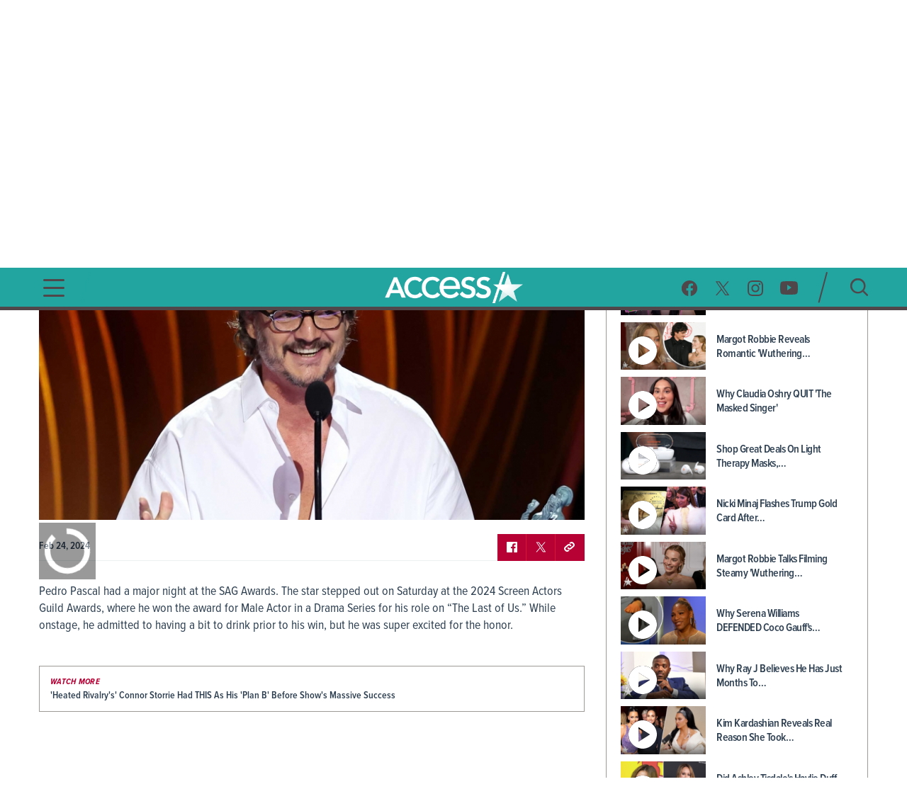

--- FILE ---
content_type: text/html; charset=utf-8
request_url: https://www.accessonline.com/videos/pedro-pascal-delivers-wild-hilarious-sag-awards-acceptance-speech-im-a-little-drunk
body_size: 14430
content:
<!DOCTYPE html><html lang="en"><head><link rel="preconnect" href="https://fonts.gstatic.com" crossorigin=""><base href="/">
  <meta charset="utf-8">
  <title>Pedro Pascal Delivers Wild &amp; Hilarious SAG Awards Acceptance Speech: ‘I’m A Little Drunk’ | Access </title>

  <meta name="viewport" content="width=device-width, initial-scale=1, maximum-scale=2">
  <!--Configure the player page to listen for external commands-->
  <meta name="tp:EnableExternalController" content="true" data-rh="true">
  <meta property="fb:pages" content="162290915432">
  <meta name="google-site-verification" content="TkPbHnf5fGyE6vrIQcUc5hATUn1xbAXICAeDmJ7TtsM">
  <meta name="msvalidate.01" content="925622343B9488A94BAEAC1029ED5D78">
  <link rel="apple-touch-icon" href="/assets/images/access-icon.png">
  <script>
    var mps = { _ready: function () { } };
    var _ghosteryLinkNotice = { init: function () { } };
  </script>

  <link rel="shortcut icon" href="favicon.ico?v1.0" type="image/x-icon">
  <link rel="icon" href="favicon.ico?v1.0" type="image/x-icon">

  <link id="canonical-url" rel="canonical" href="https://www.accessonline.com/videos/pedro-pascal-delivers-wild-hilarious-sag-awards-acceptance-speech-im-a-little-drunk">

  <style type="text/css">@font-face{font-family:'Oswald';font-style:normal;font-weight:300;font-display:swap;src:url(https://fonts.gstatic.com/s/oswald/v57/TK3iWkUHHAIjg752FD8Gl-1PK62t.woff2) format('woff2');unicode-range:U+0460-052F, U+1C80-1C8A, U+20B4, U+2DE0-2DFF, U+A640-A69F, U+FE2E-FE2F;}@font-face{font-family:'Oswald';font-style:normal;font-weight:300;font-display:swap;src:url(https://fonts.gstatic.com/s/oswald/v57/TK3iWkUHHAIjg752HT8Gl-1PK62t.woff2) format('woff2');unicode-range:U+0301, U+0400-045F, U+0490-0491, U+04B0-04B1, U+2116;}@font-face{font-family:'Oswald';font-style:normal;font-weight:300;font-display:swap;src:url(https://fonts.gstatic.com/s/oswald/v57/TK3iWkUHHAIjg752Fj8Gl-1PK62t.woff2) format('woff2');unicode-range:U+0102-0103, U+0110-0111, U+0128-0129, U+0168-0169, U+01A0-01A1, U+01AF-01B0, U+0300-0301, U+0303-0304, U+0308-0309, U+0323, U+0329, U+1EA0-1EF9, U+20AB;}@font-face{font-family:'Oswald';font-style:normal;font-weight:300;font-display:swap;src:url(https://fonts.gstatic.com/s/oswald/v57/TK3iWkUHHAIjg752Fz8Gl-1PK62t.woff2) format('woff2');unicode-range:U+0100-02BA, U+02BD-02C5, U+02C7-02CC, U+02CE-02D7, U+02DD-02FF, U+0304, U+0308, U+0329, U+1D00-1DBF, U+1E00-1E9F, U+1EF2-1EFF, U+2020, U+20A0-20AB, U+20AD-20C0, U+2113, U+2C60-2C7F, U+A720-A7FF;}@font-face{font-family:'Oswald';font-style:normal;font-weight:300;font-display:swap;src:url(https://fonts.gstatic.com/s/oswald/v57/TK3iWkUHHAIjg752GT8Gl-1PKw.woff2) format('woff2');unicode-range:U+0000-00FF, U+0131, U+0152-0153, U+02BB-02BC, U+02C6, U+02DA, U+02DC, U+0304, U+0308, U+0329, U+2000-206F, U+20AC, U+2122, U+2191, U+2193, U+2212, U+2215, U+FEFF, U+FFFD;}@font-face{font-family:'Oswald';font-style:normal;font-weight:400;font-display:swap;src:url(https://fonts.gstatic.com/s/oswald/v57/TK3iWkUHHAIjg752FD8Gl-1PK62t.woff2) format('woff2');unicode-range:U+0460-052F, U+1C80-1C8A, U+20B4, U+2DE0-2DFF, U+A640-A69F, U+FE2E-FE2F;}@font-face{font-family:'Oswald';font-style:normal;font-weight:400;font-display:swap;src:url(https://fonts.gstatic.com/s/oswald/v57/TK3iWkUHHAIjg752HT8Gl-1PK62t.woff2) format('woff2');unicode-range:U+0301, U+0400-045F, U+0490-0491, U+04B0-04B1, U+2116;}@font-face{font-family:'Oswald';font-style:normal;font-weight:400;font-display:swap;src:url(https://fonts.gstatic.com/s/oswald/v57/TK3iWkUHHAIjg752Fj8Gl-1PK62t.woff2) format('woff2');unicode-range:U+0102-0103, U+0110-0111, U+0128-0129, U+0168-0169, U+01A0-01A1, U+01AF-01B0, U+0300-0301, U+0303-0304, U+0308-0309, U+0323, U+0329, U+1EA0-1EF9, U+20AB;}@font-face{font-family:'Oswald';font-style:normal;font-weight:400;font-display:swap;src:url(https://fonts.gstatic.com/s/oswald/v57/TK3iWkUHHAIjg752Fz8Gl-1PK62t.woff2) format('woff2');unicode-range:U+0100-02BA, U+02BD-02C5, U+02C7-02CC, U+02CE-02D7, U+02DD-02FF, U+0304, U+0308, U+0329, U+1D00-1DBF, U+1E00-1E9F, U+1EF2-1EFF, U+2020, U+20A0-20AB, U+20AD-20C0, U+2113, U+2C60-2C7F, U+A720-A7FF;}@font-face{font-family:'Oswald';font-style:normal;font-weight:400;font-display:swap;src:url(https://fonts.gstatic.com/s/oswald/v57/TK3iWkUHHAIjg752GT8Gl-1PKw.woff2) format('woff2');unicode-range:U+0000-00FF, U+0131, U+0152-0153, U+02BB-02BC, U+02C6, U+02DA, U+02DC, U+0304, U+0308, U+0329, U+2000-206F, U+20AC, U+2122, U+2191, U+2193, U+2212, U+2215, U+FEFF, U+FFFD;}@font-face{font-family:'Oswald';font-style:normal;font-weight:700;font-display:swap;src:url(https://fonts.gstatic.com/s/oswald/v57/TK3iWkUHHAIjg752FD8Gl-1PK62t.woff2) format('woff2');unicode-range:U+0460-052F, U+1C80-1C8A, U+20B4, U+2DE0-2DFF, U+A640-A69F, U+FE2E-FE2F;}@font-face{font-family:'Oswald';font-style:normal;font-weight:700;font-display:swap;src:url(https://fonts.gstatic.com/s/oswald/v57/TK3iWkUHHAIjg752HT8Gl-1PK62t.woff2) format('woff2');unicode-range:U+0301, U+0400-045F, U+0490-0491, U+04B0-04B1, U+2116;}@font-face{font-family:'Oswald';font-style:normal;font-weight:700;font-display:swap;src:url(https://fonts.gstatic.com/s/oswald/v57/TK3iWkUHHAIjg752Fj8Gl-1PK62t.woff2) format('woff2');unicode-range:U+0102-0103, U+0110-0111, U+0128-0129, U+0168-0169, U+01A0-01A1, U+01AF-01B0, U+0300-0301, U+0303-0304, U+0308-0309, U+0323, U+0329, U+1EA0-1EF9, U+20AB;}@font-face{font-family:'Oswald';font-style:normal;font-weight:700;font-display:swap;src:url(https://fonts.gstatic.com/s/oswald/v57/TK3iWkUHHAIjg752Fz8Gl-1PK62t.woff2) format('woff2');unicode-range:U+0100-02BA, U+02BD-02C5, U+02C7-02CC, U+02CE-02D7, U+02DD-02FF, U+0304, U+0308, U+0329, U+1D00-1DBF, U+1E00-1E9F, U+1EF2-1EFF, U+2020, U+20A0-20AB, U+20AD-20C0, U+2113, U+2C60-2C7F, U+A720-A7FF;}@font-face{font-family:'Oswald';font-style:normal;font-weight:700;font-display:swap;src:url(https://fonts.gstatic.com/s/oswald/v57/TK3iWkUHHAIjg752GT8Gl-1PKw.woff2) format('woff2');unicode-range:U+0000-00FF, U+0131, U+0152-0153, U+02BB-02BC, U+02C6, U+02DA, U+02DC, U+0304, U+0308, U+0329, U+2000-206F, U+20AC, U+2122, U+2191, U+2193, U+2212, U+2215, U+FEFF, U+FFFD;}</style>

  <script>
    (function (d) {
      var config = {
        kitId: 'cxa1vum',
        scriptTimeout: 3000,
        async: true
      },
        h = d.documentElement,
        t = setTimeout(function () {
          h.className = h.className.replace(/\bwf-loading\b/g, "") + " wf-inactive";
        }, config.scriptTimeout),
        tk = d.createElement("script"),
        f = false,
        s = d.getElementsByTagName("script")[0],
        a;
      h.className += " wf-loading";
      tk.src = '//use.typekit.net/' + config.kitId + '.js';
      tk.async = true;
      tk.onload = tk.onreadystatechange = function () {
        a = this.readyState;
        if (f || a && a != "complete" && a != "loaded") return;
        f = true;
        clearTimeout(t);
        try {
          Typekit.load(config)
        } catch (e) { }
      };
      s.parentNode.insertBefore(tk, s)
    })(document);
  </script>

  <script async="" src="//platform.twitter.com/widgets.js" charset="utf-8"></script>
  <script async="" src="//www.instagram.com/embed.js" charset="utf-8"></script>
  <script async="" src="//connect.facebook.net/en_US/sdk.js#xfbml=1&amp;version=v2.5" type="text/plain" class="optanon-category-11"></script>

  <!-- MPS / PUB ADS -->
  <!-- PUB ADS -->
  <script>
    var mpscall = {
      "site": "accesshollywood-web",
      "type": "", // the page content type
      "cat": "", // set to desktop or mobile
      "cag[tags]": "", // pipe separated list of keywords
    }
  </script>
  <script id="mps-manager" type="text/plain" class="optanon-category-13">
          var mpscall = {"site":"accesshollywood-web","type":"video detail","cat":"videos","cag[tags]":"2024 sag awards|2024 screen actors guild awards|pedro pascal|pedro pascal speech|pedro pascal the last of us|sag awards|screen actors guild awards|the last of us"};
          var mpsopts = {
            "host": "mps.nbcuni.com",
            "updatecorrelator": true
          }
          var mps = mps || {};
          mps._ext = mps._ext || {};
          mps._adsheld = [];
          mps._queue = mps._queue || {};
          mps._queue.mpsloaded = mps._queue.mpsloaded || [];
          mps._queue.mpsinit = mps._queue.mpsinit || [];
          mps._queue.gptloaded = mps._queue.gptloaded || [];
          mps._queue.adload = mps._queue.adload || [];
          mps._queue.adclone = mps._queue.adclone || [];
          mps._queue.adview = mps._queue.adview || [];
          mps._queue.refreshads = mps._queue.refreshads || [];
          mps.__timer = Date.now() || function () {
            return +new Date
          };
          mps.__intcode = "v2";
          if (typeof mps.getAd != "function") mps.getAd = function (adunit) {
            if (typeof adunit != "string") return false;
            var slotid = "mps-getad-" + adunit.replace(/W/g, "");
            if (!mps._ext || !mps._ext.loaded) {
              mps._queue.gptloaded.push(function () {
                typeof mps._gptfirst == "function" && mps._gptfirst(adunit, slotid);
                mps.insertAd("#" + slotid, adunit)
              });
              mps._adsheld.push(adunit)
            }
            return '<div id="' + slotid + '" class="mps-wrapper" data-mps-fill-slot="' + adunit + '"></div>'
          };
          (function () {
            head = document.head || document.getElementsByTagName("head")[0], mpsload = document.createElement("script");
            mpsload.src = "//" + mpsopts.host + "/fetch/ext/load-" + "accesshollywood-web" + ".js?nowrite=2";
            mpsload.id = "mps-load";
            head.insertBefore(mpsload, head.firstChild)
          })();
      </script>

  <script id="schema-site" type="application/ld+json"></script>
  <script id="schema-organization" type="application/ld+json"></script>
  <script id="schema-page" type="application/ld+json">{"@context":"https://schema.org","@type":"VideoObject","mainEntityOfPage":{"@type":"WebPage","@id":"https://www.accessonline.com/videos/pedro-pascal-delivers-wild-hilarious-sag-awards-acceptance-speech-im-a-little-drunk"},"headline":"Pedro Pascal Delivers Wild & Hilarious SAG Awards Acceptance Speech: ‘I’m A Little Drunk’ | Access","image":["https://prod-accessonline-be.s3-us-west-2.amazonaws.com/uploads/2024/02/ACCESSPEDRO022424.jpg"],"datePublished":"2024-02-24T19:29:15-08:00","dateModified":"2024-02-24T20:30:03-08:00","author":{"@type":"Person","name":"Access Contributor"},"publisher":{"@type":"Organization","name":"Access","logo":{"@type":"ImageObject","url":"https://www.accessonline.com/assets/images/meta-logo-new-1.png"}},"description":"Pedro Pascal had a major night at the SAG Awards. The star stepped out on Saturday at the 2024 Screen Actors Guild Awards, where he won the award for Male Actor in a Drama Series for his role on “The Last of Us.” While onstage, he admitted to having a bit to drink prior to his win, but he was super excited for the honor.","name":"Pedro Pascal Delivers Wild & Hilarious SAG Awards Acceptance Speech: ‘I’m A Little Drunk’ | Access","thumbnailUrl":"https://prod-accessonline-be.s3-us-west-2.amazonaws.com/uploads/2024/02/ACCESSPEDRO022424-160x90.jpg","uploadDate":"2024-02-24T19:29:15+00:00","contentUrl":"https://link.theplatform.com/s/BdHJDC/media/guid/2704117587/ACCN875845862?format=SMIL&schema=2.0&formats=m3u%2CMPEG4&manifest=m3u&switch=HLSServiceSecure"}</script>
  <script type="text/javascript" src="//native.sharethrough.com/assets/sfp.js"></script>
  <script async="" src="//pagead2.googlesyndication.com/pagead/js/adsbygoogle.js"></script>
  <script>
    (adsbygoogle = window.adsbygoogle || []).push({
      google_ad_client: "ca-pub-8474154011709210",
      enable_page_level_ads: true
    });
  </script>

  <!-- OptanonConsentNoticeStart -->
  <script src="https://cdn.cookielaw.org/consent/8499ce78-21a3-4dbe-a832-03377eb059e2/otSDKStub.js" type="text/javascript" charset="UTF-8" data-domain-script="8499ce78-21a3-4dbe-a832-03377eb059e2" integrity="sha384-TKdmlzVmoD70HzftTw4WtOzIBL5mNx8mXSRzEvwrWjpIJ7FZ/EuX758yMDWXtRUN" crossorigin="anonymous"></script>
  <script type="text/javascript">
  function OptanonWrapper() {
    window.OneTrust.OnConsentChanged(() => {
      window.location.reload();
    });
  }

  window.appEventData = window.appEventData || [];
  </script>
  <!-- OptanonConsentNoticeEnd -->

  <!-- OneTrust IAB US Privacy (USP) -->
  <script src="https://cdn.cookielaw.org/opt-out/otCCPAiab.js" type="text/javascript" charset="UTF-8" ccpa-opt-out-ids="USP" ccpa-opt-out-geo="US" ccpa-opt-out-lspa="false"></script>
  <!-- OneTrust IAB US Privacy (USP) end -->

  <style>
  main.user-country-us button#ot-sdk-btn.ot-sdk-show-settings {
    padding-left: 36px !important;
    background: url('/assets/images/onetrust/privacyoptions123x59.png') no-repeat 2px 1px !important;
    background-size: 30px !important;
  }

  main.user-country-us .header__nav-footer__links button#ot-sdk-btn.ot-sdk-show-settings {
    background-position: 2px 5.4px !important;
  }

  .contextual-widget-container {
    margin-bottom: 30px;
  }

  .contextual-widget-container p {
    color: #000000;
    letter-spacing: 0.25px;
    line-height: 1;
  }

  ins.adsbygoogle.adsbygoogle-noablate {
    z-index: 2147483646 !important;
  }
  </style>
  <script>
    window.addEventListener('load', function() {
      document.querySelectorAll('ins.adsbygoogle iframe').forEach(frame => {
        if (frame && frame.parentElement && frame.parentElement.parentElement) {
          var parentInsElement = frame.parentElement.parentElement;

          console.log('Google Ad iframe found');

          parentInsElement.style.zIndex = '2147483644';

          frame.addEventListener('load', function() {
            console.log('Google Ad iframe loaded');

            parentInsElement.style.zIndex = '2147483645';
          });
        }
      });
    });
  </script>
<style>html,body{margin:0;padding:0;border:0;font-size:100%;font:inherit;vertical-align:baseline}body{line-height:1}*{box-sizing:border-box}body{font-family:proxima-nova-condensed;font-weight:400}@media (max-width: 991px){body{width:100%;overflow-x:hidden}}</style><style>html,body,div,span,h1,h2,h3,p,a,img,b,ul,li,label,figure,footer,header,nav,time{margin:0;padding:0;border:0;font-size:100%;font:inherit;vertical-align:baseline}figure,footer,header,nav{display:block}body{line-height:1}ul,li{list-style:none}button{background-color:transparent;outline:none;border:0;cursor:pointer}a{text-decoration:none;outline:none}*{box-sizing:border-box}.sr-only{position:absolute;width:1px;height:1px;padding:0;overflow:hidden;clip:rect(0,0,0,0);white-space:nowrap;border:0}body{font-family:proxima-nova-condensed;font-weight:400}@media (max-width: 991px){body{width:100%;overflow-x:hidden}}img{max-width:100%}.wrapper{max-width:1200px;margin-left:auto;margin-right:auto;padding-left:15px;padding-right:15px}.the-header-gradient-line{height:5px}@media (max-width: 991px){.the-header-gradient-line{height:3px}}.footer__copy,.footer__copy p{color:#4f474a;font-size:14px;line-height:17px}.header__nav-footer__copy-right{padding:15px 25px 0;text-align:center;font-size:12px;line-height:15px;color:#fff}h1,h2,h3{font-weight:600;color:#2c3e50}h1{font-size:48px;letter-spacing:-.5px}@media (max-width: 991px){h1{font-size:26px}}h2{font-size:26px;letter-spacing:-.5px}h3{font-size:20px;letter-spacing:-.5px}p{color:#2c3e50;font-weight:400;font-size:18px;letter-spacing:0;line-height:24px}li{color:#2c3e50}@media (min-width: 992px){.ao-layout__main{float:left;width:68.3760683761%;padding-right:30px}}.ao-layout__sub{position:relative}@media (min-width: 992px){.ao-layout__sub{width:31.6239316239%;float:left}}.the-header-gradient-line{background-image:linear-gradient(135deg,#4F474A 0%,#4F474A 32%,#4F474A 76%,#4F474A 100%)}.ao-layout:after{content:"";display:table;clear:both}.ao-default-page{width:100%;overflow:hidden}.ao-default-page p{margin-bottom:19px}.video{margin-bottom:25px}.video .description p{margin-bottom:18px}.main-video:fullscreen{padding-bottom:0!important;height:100%;width:100%;box-sizing:border-box}</style><link rel="stylesheet" href="styles.4a4ebf198d0d256e.css" media="print" onload="this.media='all'"><noscript><link rel="stylesheet" href="styles.4a4ebf198d0d256e.css"></noscript><style ng-transition="ao">.temp[_ngcontent-sc99]{height:400px}main[_ngcontent-sc99]{padding-top:120px}@media (max-width: 991px){main[_ngcontent-sc99]{padding-top:98px}}#sliding-popup.sliding-popup-bottom[_ngcontent-sc99]{background:#1f1f1f;opacity:.85;position:fixed}#sliding-popup[_ngcontent-sc99]{margin:0;padding:0;width:100%;z-index:99999;left:0;text-align:center}#sliding-popup[_ngcontent-sc99]   .popup-content[_ngcontent-sc99]{margin:0 auto;max-width:80%;display:inline-block;text-align:left;width:100%}#sliding-popup[_ngcontent-sc99]   .popup-content[_ngcontent-sc99]   #popup-text[_ngcontent-sc99]{max-width:67%;padding:28px 0 34px;font-family:proxima-nova-condensed;color:#fff;float:left;font-weight:700;margin:5px 0 0;max-width:60%}#sliding-popup[_ngcontent-sc99]   .popup-content[_ngcontent-sc99]   #popup-buttons[_ngcontent-sc99]{padding-top:34px;float:right;margin:0 0 1em;max-width:40%}#sliding-popup[_ngcontent-sc99]   .popup-content[_ngcontent-sc99]   #popup-buttons[_ngcontent-sc99]   button[_ngcontent-sc99]{width:118px;height:45px;background-color:#84dae5;background-image:none;box-shadow:none;margin:0;border-radius:0;font-size:14px;text-transform:uppercase;font-family:proxima-nova-condensed;color:#400095;text-shadow:none}</style><style ng-transition="ao">.header-highlights[_ngcontent-sc96]{z-index:100;position:fixed;top:0;left:0;width:100%;background-color:#231f20;height:35px;padding:10px;color:#fff;font-weight:600;font-size:15px;line-height:1.2;letter-spacing:0;text-transform:uppercase;text-align:center}</style><style ng-transition="ao">.header__social-search__icons[_ngcontent-sc97]:after, .header__nav-footer__social-search[_ngcontent-sc97]:after, .header[_ngcontent-sc97]   .wrapper[_ngcontent-sc97]:after{content:"";display:table;clear:both}.header__social-search__search-btn[_ngcontent-sc97]   button[_ngcontent-sc97], .header__social-search__icons[_ngcontent-sc97]   a[_ngcontent-sc97]{background-image:url(/assets/images/icon-sprit-4.svg);background-size:126px 182px;background-repeat:no-repeat}.header__nav-footer__social-search__icons[_ngcontent-sc97]   a[_ngcontent-sc97]{background-image:url(/assets/images/icon-menu-social-2.svg);background-size:94px 45px;background-repeat:no-repeat}.header__nav-button--open[_ngcontent-sc97]   span[_ngcontent-sc97]{background-image:url(/assets/images/humberger-menu-1.svg);background-size:30px 25px;background-repeat:no-repeat}.header__nav-button--close[_ngcontent-sc97]   span[_ngcontent-sc97]{background-image:url(/assets/images/icon-menu-close.svg);background-size:16px 16px;background-repeat:no-repeat}@keyframes _ngcontent-sc97_slideIn{0%{left:-400px;opacity:0}to{left:0;opacity:1}}@keyframes _ngcontent-sc97_slideOut{0%{left:0;opacity:1}to{left:-400px;opacity:0}}.header[_ngcontent-sc97]{z-index:100;position:fixed;top:35px;left:0;width:100%;background:#22a5a1}.header[_ngcontent-sc97]   .wrapper[_ngcontent-sc97], .header__logo[_ngcontent-sc97], .header__social-search[_ngcontent-sc97], .header__nav-button[_ngcontent-sc97], .header__nav[_ngcontent-sc97]{height:85px}@media (max-width: 991px){.header[_ngcontent-sc97]   .wrapper[_ngcontent-sc97], .header__logo[_ngcontent-sc97], .header__social-search[_ngcontent-sc97], .header__nav-button[_ngcontent-sc97], .header__nav[_ngcontent-sc97]{height:60px}}.header__nav[_ngcontent-sc97]{position:fixed;opacity:0;left:-400px;top:0;width:400px;min-height:100vh;overflow:hidden}@media (max-width: 991px){.header__nav[_ngcontent-sc97]{background-image:url(/assets/images/bg-menu-1.png);background-size:cover}}.header__nav[_ngcontent-sc97]   .background[_ngcontent-sc97]{position:absolute;inset:0;background-image:url(/assets/images/bg-menu-1.png);background-size:cover}@media (max-width: 991px){.header__nav[_ngcontent-sc97]   .background[_ngcontent-sc97]{display:none}}.header__nav[_ngcontent-sc97]   .scroll-bar[_ngcontent-sc97]{height:calc(100vh - 65px);padding-right:5px}@media (max-width: 991px){.header__nav[_ngcontent-sc97]{width:100%;opacity:1;left:-100%}}@media (max-width: 767px) and (orientation: landscape){.header__nav[_ngcontent-sc97]{overflow:scroll}}.header__nav--open[_ngcontent-sc97]{animation:_ngcontent-sc97_slideIn .5s forwards}.header__nav--open[_ngcontent-sc97]   .header__nav-button--close[_ngcontent-sc97]   span[_ngcontent-sc97]{visibility:visible;opacity:1;transition:opacity 2s ease-in-out,visibility 2s ease-in-out}@media (max-width: 991px){.header__nav--open[_ngcontent-sc97]{animation:slideInMobile .5s forwards}@keyframes slideInMobile{0%{left:-100%;opacity:0}to{left:0;opacity:1}}}.header__nav--open[_ngcontent-sc97]   .modal[_ngcontent-sc97]{position:fixed;inset:0;background:rgba(0,0,0,.6);transition:left .6s}@media (max-width: 991px){.header__nav--open[_ngcontent-sc97]   .modal[_ngcontent-sc97]{display:none}}.header__nav--close[_ngcontent-sc97]{animation:_ngcontent-sc97_slideOut .5s forwards}@media (max-width: 991px){.header__nav--close[_ngcontent-sc97]{animation:slideOutMobile .5s forwards}@keyframes slideOutMobile{0%{left:0;opacity:1}to{left:-100%;opacity:0}}}.header__nav-navigation[_ngcontent-sc97]{position:relative}@media (max-width: 991px){.header__nav-navigation[_ngcontent-sc97]{height:unset}}.header__nav-navigation[_ngcontent-sc97]   nav[_ngcontent-sc97] > ul[_ngcontent-sc97]{padding:0 65px 70px}@media (max-width: 991px){.header__nav-navigation[_ngcontent-sc97]   nav[_ngcontent-sc97] > ul[_ngcontent-sc97]{padding:0 25px 25px}}.header__nav-navigation[_ngcontent-sc97]   nav[_ngcontent-sc97] > ul[_ngcontent-sc97] > li[_ngcontent-sc97]   a[_ngcontent-sc97]{font-weight:600;color:#4426b2;text-transform:uppercase;display:block;padding:9px 0;font-size:100%;line-height:100%;letter-spacing:0;color:#fff;text-align:center}@media (max-width: 320px){.header__nav-navigation[_ngcontent-sc97]   nav[_ngcontent-sc97] > ul[_ngcontent-sc97] > li[_ngcontent-sc97]   a[_ngcontent-sc97]{padding:10px 0}}@media (max-width: 767px) and (orientation: landscape){.header__nav-navigation[_ngcontent-sc97]   nav[_ngcontent-sc97] > ul[_ngcontent-sc97] > li[_ngcontent-sc97]   a[_ngcontent-sc97]{padding:7px 0}}.header__nav-navigation[_ngcontent-sc97]   nav[_ngcontent-sc97] > ul[_ngcontent-sc97] > li[_ngcontent-sc97]   a[_ngcontent-sc97]:hover, .header__nav-navigation[_ngcontent-sc97]   nav[_ngcontent-sc97] > ul[_ngcontent-sc97] > li[_ngcontent-sc97]   a.active[_ngcontent-sc97]{font-size:28px}.header__nav-footer[_ngcontent-sc97]{position:relative;margin:0 65px;padding-bottom:20px;border-top:1px solid rgba(255,255,255,.25);width:calc(100% - 130px)}@media (max-width: 991px){.header__nav-footer[_ngcontent-sc97]{width:75%;margin:0 auto 100px}}.header__nav-footer__links[_ngcontent-sc97]{padding:20px 0}.header__nav-footer__links[_ngcontent-sc97] > ul[_ngcontent-sc97]{display:block;text-align:center}.header__nav-footer__links[_ngcontent-sc97] > ul[_ngcontent-sc97]   li[_ngcontent-sc97]{display:inline-block}.header__nav-footer__links[_ngcontent-sc97] > ul[_ngcontent-sc97]   li[_ngcontent-sc97]   a[_ngcontent-sc97]{display:inline-block;font-weight:400;padding:0 5px;color:#fff;font-size:14px;line-height:28px;text-transform:uppercase}@media (max-width: 320px){.header__nav-footer__links[_ngcontent-sc97] > ul[_ngcontent-sc97]   li[_ngcontent-sc97]   a[_ngcontent-sc97]{padding:2px 0;font-size:13px;line-height:20px}}.header__nav-footer__links[_ngcontent-sc97] > ul[_ngcontent-sc97]   li[_ngcontent-sc97]   a[_ngcontent-sc97]:hover{opacity:.7}.header__nav-footer__links[_ngcontent-sc97] > ul[_ngcontent-sc97]   li[_ngcontent-sc97]:not(:last-of-type):after{padding:0 2px;font-size:12px;line-height:28px;content:"/";color:#fff}.header__nav-footer__links[_ngcontent-sc97]   #ot-sdk-btn.ot-sdk-show-settings[_ngcontent-sc97]{border:none;text-transform:uppercase;color:#fff;font-family:proxima-nova-condensed;font-size:14px;line-height:28px;padding:0 5px}.header__nav-footer__links[_ngcontent-sc97]   #ot-sdk-btn.ot-sdk-show-settings[_ngcontent-sc97]:hover{opacity:.7;background:none}.header__nav-footer__social-search__icons[_ngcontent-sc97]{text-align:center}.header__nav-footer__social-search__icons[_ngcontent-sc97]   a[_ngcontent-sc97]{display:inline-block;height:22px;width:22px;margin:0 10px 0 9px}.header__nav-footer__social-search__icons[_ngcontent-sc97]   a.facebook[_ngcontent-sc97]{background-position:0 0}.header__nav-footer__social-search__icons[_ngcontent-sc97]   a.facebook[_ngcontent-sc97]:hover{background-position:0 -23px}.header__nav-footer__social-search__icons[_ngcontent-sc97]   a.twitter[_ngcontent-sc97]{background-position:-23px 0}.header__nav-footer__social-search__icons[_ngcontent-sc97]   a.twitter[_ngcontent-sc97]:hover{background-position:-23px -23px}.header__nav-footer__social-search__icons[_ngcontent-sc97]   a.instagram[_ngcontent-sc97]{background-position:-45px 0;width:23px}.header__nav-footer__social-search__icons[_ngcontent-sc97]   a.instagram[_ngcontent-sc97]:hover{background-position:-45px -23px}.header__nav-footer__social-search__icons[_ngcontent-sc97]   a.youtube[_ngcontent-sc97]{width:25px;background-position:-69px 0}.header__nav-footer__social-search__icons[_ngcontent-sc97]   a.youtube[_ngcontent-sc97]:hover{background-position:-69px -23px}.header__logo[_ngcontent-sc97]{position:absolute;left:50%;margin-left:-127.5px;padding:12.5px 0;width:255px;overflow:hidden}@media (max-width: 991px){.header__logo[_ngcontent-sc97]{padding:18px 0;width:153px;margin-left:-76.5px}}.header__logo[_ngcontent-sc97]   h1[_ngcontent-sc97], .header__logo[_ngcontent-sc97]   a[_ngcontent-sc97]{display:block;height:60px;background:url(/assets/images/logo-3.png) no-repeat center;background-size:382.5px 60px;text-indent:-255px}@media (max-width: 991px){.header__logo[_ngcontent-sc97]   h1[_ngcontent-sc97], .header__logo[_ngcontent-sc97]   a[_ngcontent-sc97]{height:24px;background-size:153px 24px}}.header__logo[_ngcontent-sc97]   h1[_ngcontent-sc97]{color:#fff}.header__social-search[_ngcontent-sc97]{padding:20px 0;float:right}.header__social-search__icons[_ngcontent-sc97]{padding:11.5px 17.5px 11.5px 11.5px;float:left}.header__social-search__icons[_ngcontent-sc97]   a[_ngcontent-sc97]{display:block;height:23px;width:24px;float:left;margin:0 11.5px}.header__social-search__icons[_ngcontent-sc97]   a.facebook[_ngcontent-sc97]{background-position:0 0}.header__social-search__icons[_ngcontent-sc97]   a.facebook[_ngcontent-sc97]:hover{background-position:0 -46px}.header__social-search__icons[_ngcontent-sc97]   a.twitter[_ngcontent-sc97]{background-position:-24px 0}.header__social-search__icons[_ngcontent-sc97]   a.twitter[_ngcontent-sc97]:hover{background-position:-24px -46px}.header__social-search__icons[_ngcontent-sc97]   a.instagram[_ngcontent-sc97]{background-position:-48px 0;width:23px}.header__social-search__icons[_ngcontent-sc97]   a.instagram[_ngcontent-sc97]:hover{background-position:-48px -46px}.header__social-search__icons[_ngcontent-sc97]   a.youtube[_ngcontent-sc97]{width:25px;background-position:-71px 0}.header__social-search__icons[_ngcontent-sc97]   a.youtube[_ngcontent-sc97]:hover{background-position:-71px -46px}@media (max-width: 991px){.header__social-search__icons[_ngcontent-sc97]{display:none}}.header__social-search__search-input[_ngcontent-sc97]{float:left;width:15px;height:45px;position:relative}.header__social-search__search-input[_ngcontent-sc97]   input[_ngcontent-sc97]{display:none}.header__social-search__search-input[_ngcontent-sc97]   label[_ngcontent-sc97]{height:0}.header__social-search__search-input[_ngcontent-sc97]   div[_ngcontent-sc97]{width:45px;height:2px;position:absolute;top:50%;transform:rotate(-75deg) translateY(-16px) translate(-3px);border-radius:1px;background-color:#4f474a;bottom:0}@media (max-width: 991px){.header__social-search__search-input[_ngcontent-sc97]{display:none}}.header__social-search__search-btn[_ngcontent-sc97]{padding:10px 0 10px 30px;float:left}@media (max-width: 991px){.header__social-search__search-btn[_ngcontent-sc97]{padding-top:0}}.header__social-search__search-btn[_ngcontent-sc97]   button[_ngcontent-sc97]{height:25px;width:25px;display:block;border:none;text-indent:-100px;overflow:hidden;background-position:-97px -1px}.header__social-search__search-btn[_ngcontent-sc97]   button[_ngcontent-sc97]:hover{background-position:-97px -27px}.header__nav-button--open[_ngcontent-sc97]{width:30px;margin-top:30px;float:left;display:block}.header__nav-button--open[_ngcontent-sc97]   span[_ngcontent-sc97]{width:30px;height:25px;display:block}@media (max-width: 991px){.header__nav-button--open[_ngcontent-sc97]{margin-top:18px}}.header__nav-button--close[_ngcontent-sc97]{display:block;height:65px;width:100%;text-align:right;z-index:1}.header__nav-button--close[_ngcontent-sc97]   span[_ngcontent-sc97]{position:fixed;visibility:hidden;opacity:0;top:8px;left:364px;width:16px;height:16px}@media (max-width: 991px){.header__nav-button--close[_ngcontent-sc97]   span[_ngcontent-sc97]{left:calc(100% - 36px);top:6px}}@media (min-width: 768px) and (max-width: 1024px){.header__nav-button--close[_ngcontent-sc97]   span[_ngcontent-sc97]{top:14px}}.header__nav-button--seperator[_ngcontent-sc97]{float:left;width:15px;height:45px;position:relative;margin-top:20px;margin-left:30px}.header__nav-button--seperator[_ngcontent-sc97]   div[_ngcontent-sc97]{width:45px;height:2px;position:absolute;top:50%;transform:rotate(-75deg) translateY(-16px) translate(-3px);border-radius:1px;background-color:#22a5a1;bottom:0}@media (max-width: 991px){.header__nav-button--seperator[_ngcontent-sc97]{display:none}}.header[_ngcontent-sc97]   .search-input[_ngcontent-sc97]{height:0;width:100%;position:absolute;background:#fff;box-shadow:0 40px 90px #0003;z-index:0;overflow:hidden}@media (min-width: 992px){.header[_ngcontent-sc97]   .search-input[_ngcontent-sc97]{transition:.3s ease all}}.header[_ngcontent-sc97]   .search-input--open[_ngcontent-sc97]{height:85px}@media (max-width: 991px){.header[_ngcontent-sc97]   .search-input--open[_ngcontent-sc97]{height:60px}}.header[_ngcontent-sc97]   .search-input[_ngcontent-sc97]   .wrapper[_ngcontent-sc97]{position:relative}.header[_ngcontent-sc97]   .search-input[_ngcontent-sc97]   label[_ngcontent-sc97]{display:none}.header[_ngcontent-sc97]   .search-input[_ngcontent-sc97]   input[_ngcontent-sc97]{height:85px;width:100%;vertical-align:middle;font-size:36px;border:none;outline:none;font-weight:300}@media (max-width: 991px){.header[_ngcontent-sc97]   .search-input[_ngcontent-sc97]   input[_ngcontent-sc97]{height:60px;font-size:24px}}.header[_ngcontent-sc97]   .search-input[_ngcontent-sc97]   input[_ngcontent-sc97]::placeholder{color:#ccc;opacity:1}.header[_ngcontent-sc97]   .search-input[_ngcontent-sc97]   input[_ngcontent-sc97]:-ms-input-placeholder{color:#ccc}.header[_ngcontent-sc97]   .search-input[_ngcontent-sc97]   input[_ngcontent-sc97]::-ms-input-placeholder{color:#ccc}.header[_ngcontent-sc97]   .search-input[_ngcontent-sc97]   button[_ngcontent-sc97]{position:absolute;padding:8px 15px;border-radius:15px;background-color:#eee;color:#999;right:0;top:30px;text-transform:uppercase;letter-spacing:1.3}@media (max-width: 991px){.header[_ngcontent-sc97]   .search-input[_ngcontent-sc97]   button[_ngcontent-sc97]{padding:4px 8px;top:20px;right:15px}}.searchInput[_ngcontent-sc97]{-webkit-user-select:auto!important}</style><style ng-transition="ao">.footer__social-search[_ngcontent-sc98]:after, .footer[_ngcontent-sc98]   .wrapper[_ngcontent-sc98]:after{content:"";display:table;clear:both}.footer__social-search__icons[_ngcontent-sc98]   a[_ngcontent-sc98]{background-image:url(/assets/images/icon-sprit-4.svg);background-size:126px 182px;background-repeat:no-repeat}.footer[_ngcontent-sc98]{padding:60px 0;text-align:center;background:linear-gradient(180deg,#E5E3E4 0%,#FFFFFF 100%)}.footer__logo[_ngcontent-sc98]{margin-bottom:28px}.footer__logo[_ngcontent-sc98]   img[_ngcontent-sc98]{max-width:127px}.footer__links[_ngcontent-sc98]{margin-bottom:27px}.footer__links[_ngcontent-sc98] > ul[_ngcontent-sc98]{display:block;margin-bottom:15px;text-align:center}.footer__links[_ngcontent-sc98] > ul[_ngcontent-sc98]   li[_ngcontent-sc98]{display:inline-block}.footer__links[_ngcontent-sc98] > ul[_ngcontent-sc98]   li[_ngcontent-sc98]   a[_ngcontent-sc98]{display:inline-block;padding:0 5px;color:#4f474a;font-size:16px;line-height:20px;text-transform:uppercase}.footer__links[_ngcontent-sc98] > ul[_ngcontent-sc98]   li[_ngcontent-sc98]   a[_ngcontent-sc98]:hover{color:#b70134}.footer__links[_ngcontent-sc98] > ul[_ngcontent-sc98]   li[_ngcontent-sc98]:not(:last-of-type):after{padding:0 7px 0 8px;content:"/"}.footer__links[_ngcontent-sc98] > ul[_ngcontent-sc98]   .spacer[_ngcontent-sc98]{display:none}.footer__social-search__icons[_ngcontent-sc98]{margin-bottom:28px}.footer__social-search__icons[_ngcontent-sc98]   a[_ngcontent-sc98]{display:inline-block;height:23px;width:25px;margin:0 10px 0 9px}.footer__social-search__icons[_ngcontent-sc98]   a.facebook[_ngcontent-sc98], .footer__social-search__icons[_ngcontent-sc98]   a.facebook[_ngcontent-sc98]:hover{background-position:0 -23px}.footer__social-search__icons[_ngcontent-sc98]   a.twitter[_ngcontent-sc98], .footer__social-search__icons[_ngcontent-sc98]   a.twitter[_ngcontent-sc98]:hover{background-position:-23px -23px}.footer__social-search__icons[_ngcontent-sc98]   a.instagram[_ngcontent-sc98]{background-position:-48px -23px;width:23px}.footer__social-search__icons[_ngcontent-sc98]   a.instagram[_ngcontent-sc98]:hover{background-position:-48px -23px}.footer__social-search__icons[_ngcontent-sc98]   a.youtube[_ngcontent-sc98]{width:25px;background-position:-71px -23px}.footer__social-search__icons[_ngcontent-sc98]   a.youtube[_ngcontent-sc98]:hover{background-position:-71px -23px}.footer[_ngcontent-sc98]   #ot-sdk-btn.ot-sdk-show-settings[_ngcontent-sc98]{border:none;padding:0;text-transform:uppercase;color:#4f474a;font-family:proxima-nova-condensed;font-size:16px;line-height:20px}.footer[_ngcontent-sc98]   #ot-sdk-btn.ot-sdk-show-settings[_ngcontent-sc98]:hover{color:#b70134;background:none}@media (max-width: 767px){.footer[_ngcontent-sc98]{padding:40px 0}.footer__logo[_ngcontent-sc98]{margin-bottom:36px}.footer__links[_ngcontent-sc98]{margin-bottom:40px}.footer__links[_ngcontent-sc98] > ul[_ngcontent-sc98]{margin:0 30px}.footer__links[_ngcontent-sc98] > ul[_ngcontent-sc98]   li[_ngcontent-sc98]{margin-bottom:24px}.footer__links[_ngcontent-sc98] > ul[_ngcontent-sc98]   li.spacer[_ngcontent-sc98]:after{display:block}.footer__links[_ngcontent-sc98] > ul[_ngcontent-sc98]   .spacer[_ngcontent-sc98]{display:block}.footer__links[_ngcontent-sc98] > ul[_ngcontent-sc98]:last-of-type   li[_ngcontent-sc98]{display:block}.footer__links[_ngcontent-sc98] > ul[_ngcontent-sc98]:last-of-type   li[_ngcontent-sc98]:after{display:none}.footer__copy[_ngcontent-sc98]{margin:0 12px;color:#4f474a;font-size:14px;line-height:17px}}#adchoice-popup[_ngcontent-sc98]{position:fixed;border-radius:10px;inset:100px 50px 50px;max-width:720px;max-height:557px;background-color:#fff;box-shadow:0 10px 25px #0003;margin:0 auto;z-index:99999}@media (max-width: 820px){#adchoice-popup[_ngcontent-sc98]{inset:85px 15px 15px}}#adchoice-popup[_ngcontent-sc98]   iframe[_ngcontent-sc98]{border-radius:10px;height:100%;width:100%}#adchoice-popup[_ngcontent-sc98]   .adchice-popup-close[_ngcontent-sc98]{display:block;position:absolute;top:-30px;right:0;height:25px;background-color:#29006c;border-radius:13px;line-height:25px;padding:2px 15px 0;text-transform:uppercase;color:#fff}</style><meta name="author" content="Access"><meta name="robots" content="max-image-preview:large"><style ng-transition="ao">.video-wrapper__content__thumbs[_ngcontent-sc82]   .powered-by[_ngcontent-sc82]:after, .video-wrapper__content__social-share[_ngcontent-sc82]:after{content:"";display:table;clear:both}.video-wrapper__main-title[_ngcontent-sc82]{margin:39px 0 28px;line-height:57px}@media (max-width: 991px){.video-wrapper__main-title[_ngcontent-sc82]{margin:23px 0 20px;line-height:32px}}.video-wrapper__content[_ngcontent-sc82] > p[_ngcontent-sc82]{margin-bottom:18px}@media (max-width: 991px){.video-wrapper__content[_ngcontent-sc82] > p[_ngcontent-sc82]{margin-bottom:15px}}.video-wrapper__content__main-video[_ngcontent-sc82]{position:relative;padding-bottom:56.25%;margin-bottom:20px;height:0;background:#000}.video-wrapper__content__main-video[_ngcontent-sc82]     video{position:absolute;top:0;left:0;z-index:10!important}.video-wrapper__content__social-share[_ngcontent-sc82]{margin-bottom:32px;box-shadow:inset 0 -1px #ecf0f1}.video-wrapper__content__social-share[_ngcontent-sc82]   .left[_ngcontent-sc82]{float:left;line-height:35px;font-size:14px;font-weight:600;color:#2c3e50}.video-wrapper__content__social-share[_ngcontent-sc82]   .right[_ngcontent-sc82]{float:right}.video-wrapper__content__discription[_ngcontent-sc82]{margin-bottom:26px}@media (max-width: 991px){.video-wrapper__content__discription[_ngcontent-sc82]{margin-bottom:15px}}.video-wrapper__content__watch-more[_ngcontent-sc82]   a[_ngcontent-sc82]{display:block;margin-top:26px;margin-bottom:20px;padding:16px 15px 15px;border:1px solid #9D9A95}.video-wrapper__content__watch-more[_ngcontent-sc82]   a[_ngcontent-sc82]   h3[_ngcontent-sc82]{margin-bottom:6px;color:#b70134;font-size:12px;font-weight:700;font-style:italic;text-transform:uppercase;letter-spacing:.3px}.video-wrapper__content__watch-more[_ngcontent-sc82]   a[_ngcontent-sc82]   p[_ngcontent-sc82]{color:#2c3e50;font-size:14px;font-weight:600;line-height:14px}.video-wrapper__content__watch-more[_ngcontent-sc82]   a[_ngcontent-sc82]:hover   p[_ngcontent-sc82], .video-wrapper__content__watch-more[_ngcontent-sc82]   a[_ngcontent-sc82]:focus   p[_ngcontent-sc82]{color:#b70134}.video-wrapper__content__thumbs[_ngcontent-sc82]{border:none;margin:0 -20px 40px}@media (max-width: 991px){.video-wrapper__content__thumbs[_ngcontent-sc82]{padding:10px;margin:40px -10px 20px}}.video-wrapper__content__thumbs[_ngcontent-sc82]   .ao-widget-title-it[_ngcontent-sc82]{font-size:22px;line-height:20px;padding-bottom:18px}.video-wrapper__content__thumbs[_ngcontent-sc82]   .tiles[_ngcontent-sc82] > *[_ngcontent-sc82]{width:calc(25% - 20px)}.video-wrapper__content__thumbs[_ngcontent-sc82]   .powered-by[_ngcontent-sc82]{box-shadow:inset 0 -1px #ecf0f1}.video-wrapper__content__thumbs[_ngcontent-sc82]   .powered-by[_ngcontent-sc82]   p[_ngcontent-sc82]{float:right;padding-left:30px;background:#fff;margin-bottom:-1px;display:inline-block;color:#4426b2;font-size:14px;font-weight:600}@media (max-width: 991px){.video-wrapper[_ngcontent-sc82]   .ao-layout__sub[_ngcontent-sc82]{display:block;width:100%}}.video-wrapper[_ngcontent-sc82]   .ao-layout__sub.latest-news-wrapper[_ngcontent-sc82]{margin-top:25px;margin-bottom:10px}.video-wrapper__content__main-video[_ngcontent-sc82]:hover     .video-controls{opacity:.9}.breaking-news-wrapper-video-page[_ngcontent-sc82]{margin-top:30px}</style><style ng-transition="ao">.share-buttons[_ngcontent-sc49]   li[_ngcontent-sc49]   button[_ngcontent-sc49]{background-image:url(/assets/images/share-sprit@2x.png);background-size:220px 15px;background-repeat:no-repeat}.share-buttons[_ngcontent-sc49]   li[_ngcontent-sc49]{display:inline-block;float:left;margin:0;background:#b70134;border-right:1px solid #D61637}.share-buttons[_ngcontent-sc49]   li[_ngcontent-sc49]:last-of-type{border-right-color:#b70134}.share-buttons[_ngcontent-sc49]   li[_ngcontent-sc49]:hover, .share-buttons[_ngcontent-sc49]   li[_ngcontent-sc49]:focus{background:#4f474a;border-right-color:#4f474a}.share-buttons[_ngcontent-sc49]   li[_ngcontent-sc49]   button[_ngcontent-sc49]{position:relative;width:40px;height:35px;min-width:0}@media (max-width: 991px){.share-buttons[_ngcontent-sc49]   li[_ngcontent-sc49]   button[_ngcontent-sc49]{background-image:url(/assets/images/share-sprit@2x.png)}}.share-buttons[_ngcontent-sc49]   li[_ngcontent-sc49]   button.sb-facebook[_ngcontent-sc49]{background-position:13px 11px}.share-buttons[_ngcontent-sc49]   li[_ngcontent-sc49]   button.sb-twitter[_ngcontent-sc49]{background-position:-28px 11px}.share-buttons[_ngcontent-sc49]   li[_ngcontent-sc49]   button.sb-google[_ngcontent-sc49]{background-position:-70px 10px}.share-buttons[_ngcontent-sc49]   li[_ngcontent-sc49]   button.sb-tumblr[_ngcontent-sc49]{background-position:-111px 10px}.share-buttons[_ngcontent-sc49]   li[_ngcontent-sc49]   button.sb-pinterest[_ngcontent-sc49]{background-position:-152px 10px}.share-buttons[_ngcontent-sc49]   li[_ngcontent-sc49]   button.sb-copy[_ngcontent-sc49]{background-position:-193px 10px}.share-buttons[_ngcontent-sc49]   li[_ngcontent-sc49]   button[_ngcontent-sc49]   .tooltiptext[_ngcontent-sc49]{width:60px;background-color:#555;color:#fff;text-align:center;border-radius:6px;padding:5px 0;position:absolute;z-index:1;bottom:125%;left:50%;margin-left:-30px;transition:opacity .3s}.share-buttons[_ngcontent-sc49]   li[_ngcontent-sc49]   button[_ngcontent-sc49]   .tooltiptext[_ngcontent-sc49]:after{content:"";position:absolute;top:100%;left:50%;margin-left:-5px;border-width:5px;border-style:solid;border-color:#555 transparent transparent transparent}</style><style ng-transition="ao">.video-cards[_ngcontent-sc81]   .video-card[_ngcontent-sc81]:after{content:"";display:table;clear:both}.video-cards[_ngcontent-sc81]   .video-card__thumb__icon--video[_ngcontent-sc81]{background-image:url(/assets/images/icon-sprit-4.svg);background-size:126px 182px;background-repeat:no-repeat}.video-cards[_ngcontent-sc81]{width:100%;border:1px solid #9D9A95;padding:20px}@media (max-width: 991px){.video-cards[_ngcontent-sc81]{padding-top:15px}}.video-cards__title[_ngcontent-sc81]{padding:5px 0 25px;color:#b70134;font-size:24px;font-weight:800;font-style:italic;line-height:25px;text-transform:uppercase;letter-spacing:-.3px}@media (max-width: 991px){.video-cards__title[_ngcontent-sc81]{margin-top:0;margin-bottom:10px;font-size:22px}}.video-cards[_ngcontent-sc81]   .scroll-bar[_ngcontent-sc81]{height:619px}@media (max-width: 991px){.video-cards[_ngcontent-sc81]   .scroll-bar[_ngcontent-sc81]{height:412px}}.video-cards[_ngcontent-sc81]   .video-card[_ngcontent-sc81]{display:block;height:67.5px;overflow:hidden;background:#fff}.video-cards[_ngcontent-sc81]   .video-card__thumb[_ngcontent-sc81]{position:relative;float:left}.video-cards[_ngcontent-sc81]   .video-card__thumb[_ngcontent-sc81]   figure[_ngcontent-sc81], .video-cards[_ngcontent-sc81]   .video-card__thumb[_ngcontent-sc81]   img[_ngcontent-sc81]{width:120px;height:67.5px}.video-cards[_ngcontent-sc81]   .video-card__thumb__icon--video[_ngcontent-sc81]{z-index:1;position:absolute;top:10px;display:block;height:60px;width:60px;background-position:0 -70px}.video-cards[_ngcontent-sc81]   .video-card__title[_ngcontent-sc81]{float:left;width:calc(100% - 120px);padding:15px;color:#2c3e50;font-size:16px;font-weight:600;line-height:20px;letter-spacing:-.5px}@media (max-width: 991px){.video-cards[_ngcontent-sc81]   .video-card__title[_ngcontent-sc81]{padding:7px 15px}}@media (min-width: 768px) and (max-width: 1024px){.video-cards[_ngcontent-sc81]   .video-card__title[_ngcontent-sc81]{padding:7px 15px}}.video-cards[_ngcontent-sc81]   .video-card[_ngcontent-sc81]:not(:last-of-type){margin-bottom:10px}.video-cards[_ngcontent-sc81]   .video-card[_ngcontent-sc81]:hover, .video-cards[_ngcontent-sc81]   .video-card.active[_ngcontent-sc81]{transition:all .3s;background:rgba(255,255,255,.6)}.video-cards[_ngcontent-sc81]   .video-card.active[_ngcontent-sc81]   .video-card__thumb__icon--video[_ngcontent-sc81]{opacity:0;transition:all .3s}</style><style ng-transition="ao">.progressive[_ngcontent-sc51]{position:relative;display:block;overflow:hidden;outline:none;width:100%;padding-bottom:56.25%}.progressive[_ngcontent-sc51]   img[_ngcontent-sc51]{display:block;width:100%;height:auto;border:0 none;position:absolute;opacity:0}.progressive[_ngcontent-sc51]   img.preview[_ngcontent-sc51]{opacity:1;filter:blur(2vw);transform:scale(1.05)}.progressive[_ngcontent-sc51]   img.reveal[_ngcontent-sc51]{left:0;top:0;will-change:transform,opacity;animation:_ngcontent-sc51_progressiveReveal 1s ease-out}.progressive[_ngcontent-sc51]:after{content:"";display:block;position:absolute;top:77%;bottom:0;height:auto;width:100%;background:linear-gradient(-180deg,rgba(0,0,0,0) 0%,#000000 100%);opacity:.5}@media (max-width: 991px){.progressive.cover-sm-list[_ngcontent-sc51]{padding-bottom:100%}.progressive.cover-sm-list[_ngcontent-sc51]   img[_ngcontent-sc51]{max-width:unset;width:auto;height:100%;margin-left:-25%}}.progressive.cover-sm-squar[_ngcontent-sc51], .progressive.cover-md-must-read[_ngcontent-sc51], .progressive.cover-md-share-it[_ngcontent-sc51]{padding-bottom:100%}.progressive.cover-sm-squar[_ngcontent-sc51]   img[_ngcontent-sc51], .progressive.cover-md-must-read[_ngcontent-sc51]   img[_ngcontent-sc51], .progressive.cover-md-share-it[_ngcontent-sc51]   img[_ngcontent-sc51]{max-width:unset;width:auto;height:100%;margin-left:-25%}@media (max-width: 991px){.progressive.cover-md-must-read[_ngcontent-sc51], .progressive.cover-md-share-it[_ngcontent-sc51]{height:220px}}@keyframes _ngcontent-sc51_progressiveReveal{0%{transform:scale(1.05);opacity:0}to{transform:scale(1);opacity:1}}.video-card[_nghost-sc51]   figure[_ngcontent-sc51], .video-card   [_nghost-sc51]   figure[_ngcontent-sc51]{width:120px}.video-card[_nghost-sc51]   img[_ngcontent-sc51], .video-card   [_nghost-sc51]   img[_ngcontent-sc51]{width:120px}</style><meta property="og:site_name" content="Access"><meta property="og:type" content="video.other"><meta property="og:url" content="https://www.accessonline.com/videos/pedro-pascal-delivers-wild-hilarious-sag-awards-acceptance-speech-im-a-little-drunk"><meta property="twitter:card" content="summary_large_image"><meta property="twitter:site" content="@accessonline"><meta name="description" content="Pedro Pascal had a major night at the SAG Awards. The star stepped out on Saturday at the 2024 Screen Actors Guild Awards, where he won the award for Male Actor in a Drama Series for his role on “The Last of Us.” While onstage, he admitted to having a bit to drink prior to his win, but he was super excited for the honor."><meta property="og:description" content="Pedro Pascal had a major night at the SAG Awards. The star stepped out on Saturday at the 2024 Screen Actors Guild Awards, where he won the award for Male Actor in a Drama Series for his role on “The Last of Us.” While onstage, he admitted to having a bit to drink prior to his win, but he was super excited for the honor."><meta property="og:title" content="Pedro Pascal Delivers Wild &amp; Hilarious SAG Awards Acceptance Speech: ‘I’m A Little Drunk’ | Access"><meta property="og:image" content="https://prod-accessonline-be.s3-us-west-2.amazonaws.com/uploads/2024/02/ACCESSPEDRO022424.jpg"><meta property="twitter:title" content="Pedro Pascal Delivers Wild &amp; Hilarious SAG Awards Acceptance Speech: ‘I’m A Little Drunk’ | Access"><meta property="twitter:description" content="Pedro Pascal had a major night at the SAG Awards. The star stepped out on Saturday at the 2024 Screen Actors Guild Awards, where he won the award for Male Actor in a Drama Series for his role on “The Last of Us.” While onstage, he admitted to having a bit to drink prior to his win, but he was super excited for the honor."><meta property="twitter:image:src" content="https://prod-accessonline-be.s3-us-west-2.amazonaws.com/uploads/2024/02/ACCESSPEDRO022424.jpg"><style ng-transition="ao">.main-video[_ngcontent-sc70]{position:relative;padding-bottom:56.25%;margin-bottom:20px;height:0;background:#000;background-size:contain}.main-video[_ngcontent-sc70]     video{position:absolute;top:0;left:0;z-index:10!important}.main-video[_ngcontent-sc70]:hover     .video-controls{opacity:.9}.main-video[_ngcontent-sc70]   .error[_ngcontent-sc70]{color:#bebebe;top:calc(50% - 8px);position:absolute;left:calc(50% - 130px)}</style><style ng-transition="ao">.video-loading[_ngcontent-sc69]{position:absolute;inset:0;display:flex;align-items:center;justify-content:center;background:#000;opacity:.4}.video-loading[_ngcontent-sc69]   .video-loading-animation[_ngcontent-sc69]{display:inline-block;position:relative;width:80px;height:80px}.video-loading[_ngcontent-sc69]   .video-loading-animation[_ngcontent-sc69]   div[_ngcontent-sc69]{box-sizing:border-box;display:block;position:absolute;width:64px;height:64px;margin:8px;border:8px solid #fff;border-radius:50%;animation:_ngcontent-sc69_video-loading-animation 1.2s cubic-bezier(.5,0,.5,1) infinite;border-color:#fff transparent transparent transparent}.video-loading[_ngcontent-sc69]   .video-loading-animation[_ngcontent-sc69]   div[_ngcontent-sc69]:nth-child(1){animation-delay:-.45s}.video-loading[_ngcontent-sc69]   .video-loading-animation[_ngcontent-sc69]   div[_ngcontent-sc69]:nth-child(2){animation-delay:-.3s}.video-loading[_ngcontent-sc69]   .video-loading-animation[_ngcontent-sc69]   div[_ngcontent-sc69]:nth-child(3){animation-delay:-.15s}@keyframes _ngcontent-sc69_video-loading-animation{0%{transform:rotate(0)}to{transform:rotate(360deg)}}</style></head>

<body>
  <app-root _nghost-sc99="" ng-version="15.1.2" ng-server-context="ssr"><main _ngcontent-sc99=""><app-header-highlights _ngcontent-sc99="" _nghost-sc96=""><div _ngcontent-sc96="" class="header-highlights"></div></app-header-highlights><app-header _ngcontent-sc99="" _nghost-sc97=""><header _ngcontent-sc97="" class="header"><div _ngcontent-sc97="" class="wrapper"><button _ngcontent-sc97="" role="button" aria-expanded="false" aria-label="Toggle navigation" aria-labelledby="main-nav" class="header__nav-button--open"><span _ngcontent-sc97=""><b _ngcontent-sc97="" class="sr-only">Main navigation</b></span></button><div _ngcontent-sc97="" class="header__nav-button--seperator"><div _ngcontent-sc97=""></div></div><div _ngcontent-sc97="" class="header__social-search"><div _ngcontent-sc97="" class="header__social-search__icons"><a _ngcontent-sc97="" target="_blank" rel="noopener" title="Facebook" class="facebook" href="https://www.facebook.com/accesshollywood"></a><!----><a _ngcontent-sc97="" target="_blank" rel="noopener" title="Twitter" class="twitter" href="https://twitter.com/accesshollywood"></a><!----><a _ngcontent-sc97="" target="_blank" rel="noopener" title="Instagram" class="instagram" href="https://www.instagram.com/accesshollywood/"></a><!----><a _ngcontent-sc97="" target="_blank" rel="noopener" title="Youtube" class="youtube" href="https://www.youtube.com/accessonline"></a><!----></div><div _ngcontent-sc97="" class="header__social-search__search-input"><div _ngcontent-sc97=""></div></div><div _ngcontent-sc97="" class="header__social-search__search-btn"><button _ngcontent-sc97="" role="button" aria-label="Search">SEARCH</button></div></div><div _ngcontent-sc97="" class="header__logo"><a _ngcontent-sc97="" href="/"> ACCESS/★ </a><!----><!----></div></div><div _ngcontent-sc97="" class="the-header-gradient-line"></div><div _ngcontent-sc97="" class="search-input"><div _ngcontent-sc97="" class="wrapper"><label _ngcontent-sc97="" for="search">Search</label><input _ngcontent-sc97="" type="text" placeholder="Search..." name="search" autocapitalize="none" class="searchInput" value=""><button _ngcontent-sc97="" role="button" aria-label="Clear">clear</button></div></div><div _ngcontent-sc97="" id="main-nav" aria-hidden="true" role="presentation" tabindex="-1" class="header__nav"><div _ngcontent-sc97="" class="modal"></div><div _ngcontent-sc97="" class="background"></div><button _ngcontent-sc97="" role="button" aria-label="Sub navigation" class="header__nav-button--close"><span _ngcontent-sc97=""></span></button><div _ngcontent-sc97="" class="header__nav-navigation"><nav _ngcontent-sc97=""><ul _ngcontent-sc97=""><li _ngcontent-sc97=""><a _ngcontent-sc97="" routerlinkactive="active" href="/videos">Videos</a></li><li _ngcontent-sc97=""><a _ngcontent-sc97="" routerlinkactive="active" href="/photos">Photos</a></li><li _ngcontent-sc97=""><a _ngcontent-sc97="" routerlinkactive="active" href="/news">Celebrity News</a></li><li _ngcontent-sc97=""><a _ngcontent-sc97="" routerlinkactive="active" href="/category/royals">Royals</a></li><li _ngcontent-sc97=""><a _ngcontent-sc97="" routerlinkactive="active" href="/category/red-carpet">Red Carpet</a></li><li _ngcontent-sc97=""><a _ngcontent-sc97="" routerlinkactive="active" href="/category/award-season">Award Season</a></li><li _ngcontent-sc97=""><a _ngcontent-sc97="" routerlinkactive="active" href="/category/weddings">Weddings</a></li><li _ngcontent-sc97=""><a _ngcontent-sc97="" routerlinkactive="active" href="/category/babies-parenting">Parenting</a></li><li _ngcontent-sc97=""><a _ngcontent-sc97="" routerlinkactive="active" href="/category/music">Music</a></li><li _ngcontent-sc97=""><a _ngcontent-sc97="" routerlinkactive="active" href="/category/tv">TV</a></li><li _ngcontent-sc97=""><a _ngcontent-sc97="" routerlinkactive="active" href="/category/style-beauty">Style Beauty</a></li><li _ngcontent-sc97=""><a _ngcontent-sc97="" routerlinkactive="active" href="/category/shopping">Shopping</a></li><li _ngcontent-sc97=""><a _ngcontent-sc97="" routerlinkactive="active" href="/category/access-show">On The Show</a></li><!----></ul></nav></div><div _ngcontent-sc97="" class="header__nav-footer"><div _ngcontent-sc97="" class="header__nav-footer__links"><ul _ngcontent-sc97=""><li _ngcontent-sc97=""><a _ngcontent-sc97="" routerlinkactive="active" href="/about">About</a><!----><!----><!----><!----></li><li _ngcontent-sc97=""><a _ngcontent-sc97="" routerlinkactive="active" href="/closedcaption">Closed Caption</a><!----><!----><!----><!----></li><li _ngcontent-sc97=""><!----><a _ngcontent-sc97="" routerlinkactive="active" target="_blank" rel="noopener" href="https://www.nbcuniversal.com/privacy?intake=NBC_Entertainment">New Privacy Policy</a><!----><!----><!----></li><li _ngcontent-sc97=""><button _ngcontent-sc97="" id="ot-sdk-btn" class="ot-sdk-show-settings"> Your Privacy Choices </button><!----><!----></li><li _ngcontent-sc97=""><!----><a _ngcontent-sc97="" routerlinkactive="active" target="_blank" rel="noopener" href="https://www.nbcuniversal.com/privacy/california-consumer-privacy-act?intake=NBC_Entertainment">CA Notice</a><!----><!----><!----></li><li _ngcontent-sc97=""><a _ngcontent-sc97="" routerlinkactive="active" href="/terms">Terms &amp; Conditions</a><!----><!----><!----><!----></li><li _ngcontent-sc97=""><a _ngcontent-sc97="" routerlinkactive="active" href="/stations">Find My Station</a><!----><!----><!----><!----></li><li _ngcontent-sc97=""><a _ngcontent-sc97="" routerlinkactive="active" href="/contact-us">Contact Us</a><!----><!----><!----><!----></li><li _ngcontent-sc97=""><!----><a _ngcontent-sc97="" routerlinkactive="active" target="_blank" rel="noopener" href="https://www.nbcuniversal.com/privacy/cookies#accordionheader2">Ad Choices</a><!----><!----><!----></li><li _ngcontent-sc97=""><a _ngcontent-sc97="" routerlinkactive="active" href="/articles/nbcu-checkout-customer-support-terms-of-service">Customer Service</a><!----><!----><!----><!----></li><li _ngcontent-sc97=""><a _ngcontent-sc97="" routerlinkactive="active" href="/accessibility-statement">Accessibility</a><!----><!----><!----><!----></li><!----></ul></div><div _ngcontent-sc97="" class="header__nav-footer__social-search"><div _ngcontent-sc97="" class="header__nav-footer__social-search__icons"><a _ngcontent-sc97="" target="_blank" rel="noopener" title="Facebook" class="facebook" href="https://www.facebook.com/accesshollywood"></a><!----><a _ngcontent-sc97="" target="_blank" rel="noopener" title="Twitter" class="twitter" href="https://twitter.com/accesshollywood"></a><!----><a _ngcontent-sc97="" target="_blank" rel="noopener" title="Instagram" class="instagram" href="https://www.instagram.com/accesshollywood/"></a><!----><a _ngcontent-sc97="" target="_blank" rel="noopener" title="Youtube" class="youtube" href="https://www.youtube.com/accessonline"></a><!----></div></div><div _ngcontent-sc97="" class="header__nav-footer__copy-right">Copyright © 2024 NBCUniversal Media, LLC.  All rights reserved.</div></div></div></header></app-header><router-outlet _ngcontent-sc99=""></router-outlet><app-videos _nghost-sc82=""><div _ngcontent-sc82="" class="breaking-news-wrapper-video-page"><!----></div><div _ngcontent-sc82="" class="wrapper video-wrapper video"><h1 _ngcontent-sc82="" class="video-wrapper__main-title">Pedro Pascal Delivers Wild &amp; Hilarious SAG Awards Acceptance Speech: ‘I’m A Little Drunk’</h1><div _ngcontent-sc82="" class="ao-layout"><div _ngcontent-sc82="" class="ao-layout__main video-wrapper__content"><video-component _ngcontent-sc82="" _nghost-sc70=""><div _ngcontent-sc70="" class="main-video"><!----><video-loading _ngcontent-sc70="" _nghost-sc69=""><div _ngcontent-sc69="" class="video-loading"><div _ngcontent-sc69="" class="video-loading-animation"><div _ngcontent-sc69=""></div><div _ngcontent-sc69=""></div><div _ngcontent-sc69=""></div><div _ngcontent-sc69=""></div></div></div></video-loading><!----><!----><!----></div></video-component><!----><div _ngcontent-sc82="" class="video-wrapper__content__social-share"><time _ngcontent-sc82="" class="left" datetime="2024-02-24T19:29:15-08:00">Feb 24, 2024</time><div _ngcontent-sc82="" class="right"><app-social-share _ngcontent-sc82="" _nghost-sc49=""><ul _ngcontent-sc49="" class="share-buttons"><li _ngcontent-sc49=""><button _ngcontent-sc49="" role="button" aria-label="Facebook" title="Facebook" class="sb-facebook"></button></li><li _ngcontent-sc49=""><button _ngcontent-sc49="" role="button" aria-label="Twitter" title="Twitter" class="sb-twitter"></button></li><li _ngcontent-sc49=""><button _ngcontent-sc49="" role="button" aria-label="Copy URL" title="Copy URL" class="sb-copy"><!----></button></li></ul></app-social-share></div></div><div _ngcontent-sc82="" class="description ao-default-page"><p>Pedro Pascal had a major night at the SAG Awards. The star stepped out on Saturday at the 2024 Screen Actors Guild Awards, where he won the award for Male Actor in a Drama Series for his role on “The Last of Us.” While onstage, he admitted to having a bit to drink prior to his win, but he was super excited for the honor.</p>
</div><div _ngcontent-sc82="" class="video-wrapper__content__watch-more"><a _ngcontent-sc82="" href="/videos/heated-rivalrys-connor-storrie-was-looking-for-a-plan-b-before-shows-massive-success"><h3 _ngcontent-sc82="">Watch More</h3><p _ngcontent-sc82="">'Heated Rivalry's' Connor Storrie Had THIS As His 'Plan B' Before Show's Massive Success</p></a></div><!----></div><div _ngcontent-sc82="" class="ao-layout__sub"><app-playlist-horizontal _ngcontent-sc82="" _nghost-sc81=""><div _ngcontent-sc81="" class="video-cards"><h2 _ngcontent-sc81="" class="video-cards__title">Latest Videos</h2><!----><a _ngcontent-sc81="" routerlinkactive="active" class="video-card" href="/videos/love-during-lockup-emily-justins-call-cut-short-in-dramatic-moment"><div _ngcontent-sc81="" class="video-card__thumb"><div _ngcontent-sc81="" class="video-card__thumb__icon--video"></div><app-img-progressive _ngcontent-sc81="" _nghost-sc51=""><figure _ngcontent-sc51="" class="primary progressive replace"><img _ngcontent-sc51="" class="preview" alt="'Love During Lockup':Emily &amp; Justin's Call CUT SHORT"><img _ngcontent-sc51="" alt="'Love During Lockup':Emily &amp; Justin's Call CUT SHORT"></figure></app-img-progressive></div><div _ngcontent-sc81="" class="video-card__title">'Love During Lockup':Emily &amp; Justin's Call…</div></a><a _ngcontent-sc81="" routerlinkactive="active" class="video-card" href="/videos/margot-robbie-reveals-romantic-wuthering-heights-scene-with-jacob-elordi-was-improvised"><div _ngcontent-sc81="" class="video-card__thumb"><div _ngcontent-sc81="" class="video-card__thumb__icon--video"></div><app-img-progressive _ngcontent-sc81="" _nghost-sc51=""><figure _ngcontent-sc51="" class="primary progressive replace"><img _ngcontent-sc51="" class="preview" alt="Margot Robbie Reveals Romantic 'Wuthering Heights' Scene With Jacob Elordi Was Improvised"><img _ngcontent-sc51="" alt="Margot Robbie Reveals Romantic 'Wuthering Heights' Scene With Jacob Elordi Was Improvised"></figure></app-img-progressive></div><div _ngcontent-sc81="" class="video-card__title">Margot Robbie Reveals Romantic 'Wuthering…</div></a><a _ngcontent-sc81="" routerlinkactive="active" class="video-card" href="/videos/claudia-oshry-gets-candid-on-shocking-exit-from-the-masked-singer"><div _ngcontent-sc81="" class="video-card__thumb"><div _ngcontent-sc81="" class="video-card__thumb__icon--video"></div><app-img-progressive _ngcontent-sc81="" _nghost-sc51=""><figure _ngcontent-sc51="" class="primary progressive replace"><img _ngcontent-sc51="" class="preview" alt="Why Claudia Oshry QUIT 'The Masked Singer'"><img _ngcontent-sc51="" alt="Why Claudia Oshry QUIT 'The Masked Singer'"></figure></app-img-progressive></div><div _ngcontent-sc81="" class="video-card__title">Why Claudia Oshry QUIT 'The Masked Singer'</div></a><a _ngcontent-sc81="" routerlinkactive="active" class="video-card" href="/videos/shop-great-deals-on-light-therapy-masks-wireless-earbuds-more-with-morningsave-com"><div _ngcontent-sc81="" class="video-card__thumb"><div _ngcontent-sc81="" class="video-card__thumb__icon--video"></div><app-img-progressive _ngcontent-sc81="" _nghost-sc51=""><figure _ngcontent-sc51="" class="primary progressive replace"><img _ngcontent-sc51="" class="preview" alt="Shop Great Deals On Light Therapy Masks, Wireless Earbuds &amp; More With MorningSave.com!"><img _ngcontent-sc51="" alt="Shop Great Deals On Light Therapy Masks, Wireless Earbuds &amp; More With MorningSave.com!"></figure></app-img-progressive></div><div _ngcontent-sc81="" class="video-card__title">Shop Great Deals On Light Therapy Masks,…</div></a><a _ngcontent-sc81="" routerlinkactive="active" class="video-card" href="/videos/nicki-minaj-flashes-trump-gold-card-after-defending-president-details-citizenship-update"><div _ngcontent-sc81="" class="video-card__thumb"><div _ngcontent-sc81="" class="video-card__thumb__icon--video"></div><app-img-progressive _ngcontent-sc81="" _nghost-sc51=""><figure _ngcontent-sc51="" class="primary progressive replace"><img _ngcontent-sc51="" class="preview" alt="Nicki Minaj Flashes Trump Gold Card After Defending President"><img _ngcontent-sc51="" alt="Nicki Minaj Flashes Trump Gold Card After Defending President"></figure></app-img-progressive></div><div _ngcontent-sc81="" class="video-card__title">Nicki Minaj Flashes Trump Gold Card After…</div></a><a _ngcontent-sc81="" routerlinkactive="active" class="video-card" href="/videos/why-margot-robbie-is-wearing-elizabeth-taylors-necklace-to-wuthering-heights-premiere"><div _ngcontent-sc81="" class="video-card__thumb"><div _ngcontent-sc81="" class="video-card__thumb__icon--video"></div><app-img-progressive _ngcontent-sc81="" _nghost-sc51=""><figure _ngcontent-sc51="" class="primary progressive replace"><img _ngcontent-sc51="" class="preview" alt="Margot Robbie Talks Filming Steamy 'Wuthering Heights' Scenes w/ Jacob Elordi"><img _ngcontent-sc51="" alt="Margot Robbie Talks Filming Steamy 'Wuthering Heights' Scenes w/ Jacob Elordi"></figure></app-img-progressive></div><div _ngcontent-sc81="" class="video-card__title">Margot Robbie Talks Filming Steamy 'Wuthering…</div></a><a _ngcontent-sc81="" routerlinkactive="active" class="video-card" href="/videos/serena-williams-explains-why-she-defended-coco-gauffs-viral-racket-smashing-moment"><div _ngcontent-sc81="" class="video-card__thumb"><div _ngcontent-sc81="" class="video-card__thumb__icon--video"></div><app-img-progressive _ngcontent-sc81="" _nghost-sc51=""><figure _ngcontent-sc51="" class="primary progressive replace"><img _ngcontent-sc51="" class="preview" alt="Why Serena Williams DEFENDED Coco Gauff's Viral Racket Smashing"><img _ngcontent-sc51="" alt="Why Serena Williams DEFENDED Coco Gauff's Viral Racket Smashing"></figure></app-img-progressive></div><div _ngcontent-sc81="" class="video-card__title">Why Serena Williams DEFENDED Coco Gauff's…</div></a><a _ngcontent-sc81="" routerlinkactive="active" class="video-card" href="/videos/ray-j-says-doctors-told-him-he-has-months-to-live-after-recent-hospitalization-i-almost-died"><div _ngcontent-sc81="" class="video-card__thumb"><div _ngcontent-sc81="" class="video-card__thumb__icon--video"></div><app-img-progressive _ngcontent-sc81="" _nghost-sc51=""><figure _ngcontent-sc51="" class="primary progressive replace"><img _ngcontent-sc51="" class="preview" alt="Why Ray J Believes He Has Just Months To Live"><img _ngcontent-sc51="" alt="Why Ray J Believes He Has Just Months To Live"></figure></app-img-progressive></div><div _ngcontent-sc81="" class="video-card__title">Why Ray J Believes He Has Just Months To…</div></a><a _ngcontent-sc81="" routerlinkactive="active" class="video-card" href="/videos/kim-kardashian-reveals-real-reason-she-took-down-party-photos-with-meghan-markle-prince-harry"><div _ngcontent-sc81="" class="video-card__thumb"><div _ngcontent-sc81="" class="video-card__thumb__icon--video"></div><app-img-progressive _ngcontent-sc81="" _nghost-sc51=""><figure _ngcontent-sc51="" class="primary progressive replace"><img _ngcontent-sc51="" class="preview" alt="Kim Kardashian Reveals Real Reason She Took Down Party Photos With Meghan Markle &amp; Prince Harry"><img _ngcontent-sc51="" alt="Kim Kardashian Reveals Real Reason She Took Down Party Photos With Meghan Markle &amp; Prince Harry"></figure></app-img-progressive></div><div _ngcontent-sc81="" class="video-card__title">Kim Kardashian Reveals Real Reason She Took…</div></a><a _ngcontent-sc81="" routerlinkactive="active" class="video-card" href="/videos/ashley-tisdales-playdate-with-hilary-duffs-sister-haylie-reignites-toxic-mom-group-drama"><div _ngcontent-sc81="" class="video-card__thumb"><div _ngcontent-sc81="" class="video-card__thumb__icon--video"></div><app-img-progressive _ngcontent-sc81="" _nghost-sc51=""><figure _ngcontent-sc51="" class="primary progressive replace"><img _ngcontent-sc51="" class="preview" alt="Did Ashley Tisdale's Haylie Duff Playdate Reignite 'Toxic Mom Group' DRAMA?"><img _ngcontent-sc51="" alt="Did Ashley Tisdale's Haylie Duff Playdate Reignite 'Toxic Mom Group' DRAMA?"></figure></app-img-progressive></div><div _ngcontent-sc81="" class="video-card__title">Did Ashley Tisdale's Haylie Duff Playdate…</div></a><!----></div><!----></app-playlist-horizontal></div></div><div _ngcontent-sc82="" class="ao-layout"><div _ngcontent-sc82="" class="ao-layout__main video-wrapper__content"><h3 _ngcontent-sc82="">&nbsp;</h3><div _ngcontent-sc82="" id="pubexchange_below_content" data-pubexchange-module-id="2705" class="pubexchange_module"></div></div></div></div></app-videos><!----><app-footer _ngcontent-sc99="" _nghost-sc98=""><footer _ngcontent-sc98="" class="footer"><div _ngcontent-sc98="" class="wrapper"><div _ngcontent-sc98="" class="footer__logo"><img _ngcontent-sc98="" src="/assets/images/logo-gray-1.png" alt="Access"></div><div _ngcontent-sc98="" class="footer__links"><ul _ngcontent-sc98=""><li _ngcontent-sc98=""><a _ngcontent-sc98="" href="/about">About</a><!----><!----><!----><!----></li><li _ngcontent-sc98=""><a _ngcontent-sc98="" href="/closedcaption">Closed Caption</a><!----><!----><!----><!----></li><li _ngcontent-sc98=""><!----><a _ngcontent-sc98="" target="_blank" rel="noopener" href="https://www.nbcuniversal.com/privacy?intake=NBC_Entertainment">New Privacy Policy</a><!----><!----><!----></li><li _ngcontent-sc98=""><button _ngcontent-sc98="" id="ot-sdk-btn" class="ot-sdk-show-settings"> Your Privacy Choices </button><!----><!----></li><li _ngcontent-sc98=""><!----><a _ngcontent-sc98="" target="_blank" rel="noopener" href="https://www.nbcuniversal.com/privacy/california-consumer-privacy-act?intake=NBC_Entertainment">CA Notice</a><!----><!----><!----></li><li _ngcontent-sc98=""><a _ngcontent-sc98="" href="/terms">Terms &amp; Conditions</a><!----><!----><!----><!----></li><li _ngcontent-sc98=""><a _ngcontent-sc98="" href="/stations">Find My Station</a><!----><!----><!----><!----></li><li _ngcontent-sc98=""><a _ngcontent-sc98="" href="/contact-us">Contact Us</a><!----><!----><!----><!----></li><li _ngcontent-sc98=""><!----><a _ngcontent-sc98="" target="_blank" rel="noopener" href="https://www.nbcuniversal.com/privacy/cookies#accordionheader2">Ad Choices</a><!----><!----><!----></li><li _ngcontent-sc98=""><a _ngcontent-sc98="" href="/articles/nbcu-checkout-customer-support-terms-of-service">Customer Service</a><!----><!----><!----><!----></li><li _ngcontent-sc98=""><a _ngcontent-sc98="" href="/accessibility-statement">Accessibility</a><!----><!----><!----><!----></li><!----></ul><ul _ngcontent-sc98=""><li _ngcontent-sc98=""><a _ngcontent-sc98="" href="https://www.comcast.com/independentprogramming" target="_blank" rel="noopener">INDEPENDENT PROGRAMMING Info</a></li></ul></div><div _ngcontent-sc98="" class="footer__social-search"><div _ngcontent-sc98="" class="footer__social-search__icons"><a _ngcontent-sc98="" target="_blank" rel="noopener" title="Facebook" class="facebook" href="https://www.facebook.com/accesshollywood"></a><!----><a _ngcontent-sc98="" target="_blank" rel="noopener" title="Twitter" class="twitter" href="https://twitter.com/accesshollywood"></a><!----><a _ngcontent-sc98="" target="_blank" rel="noopener" title="Instagram" class="instagram" href="https://www.instagram.com/accesshollywood/"></a><!----><a _ngcontent-sc98="" target="_blank" rel="noopener" title="Youtube" class="youtube" href="https://www.youtube.com/accessonline"></a><!----></div></div><div _ngcontent-sc98="" class="footer__copy"><p>Copyright © 2024 NBCUniversal Media, LLC.  All rights reserved.<br>
This material may not be republished, broadcast, rewritten or redistributed.</p>
</div></div></footer><!----></app-footer></main></app-root>

  <script src="https://code.jquery.com/jquery-3.7.1.min.js" integrity="sha256-/JqT3SQfawRcv/BIHPThkBvs0OEvtFFmqPF/lYI/Cxo=" crossorigin="anonymous"></script>

  <script>
    var targets = [window, Document, HTMLBodyElement, HTMLElement];
    __Zone_ignore_on_properties = [];
    targets.forEach(function (target) {
      __Zone_ignore_on_properties.push({
        target: target,
        ignoreProperties: ['click']
      });
    });
    __zone_symbol__BLACK_LISTED_EVENTS = ['click'];
    (function (w, d, s, id) {
      w.PUBX = w.PUBX || {
        pub: "access",
        discover: false,
        lazy: true
      };
      var js, pjs = d.getElementsByTagName(s)[0];
      if (d.getElementById(id)) return;
      js = d.createElement(s);
      js.id = id;
      js.async = true;
      js.src = "//main.pubexchange.com/loader.min.js";
      pjs.parentNode.insertBefore(js, pjs);
    }(window, document, "script", "pubexchange-jssdk"));

    // NBCU Checkout
    const numMaxUscInitialLoadTries = 50;
    
    let isEmbeddableProductsWidgetLoaded = false;
    let numLoadEmbeddableProductsWidgetTries = 0;

    // let isRecommendationsWidgetLoaded = false;
    // let numLoadRecommendationsWidgetTries = 0;

    function hasUcsEmbeddableProductsWidgetElement() {
      const widgetElements = document.querySelectorAll('[data-usc-embeddable-products-widget]');
      const numWidgetElements = widgetElements.length;

      return numWidgetElements > 0;
    }

    // function hasUscRecommendationsWidgetElement() {
    //   const widgetElements = document.querySelectorAll('[data-usc-contextual-recommends-widget]');
    //   const numWidgetElements = widgetElements.length;

    //   return numWidgetElements > 0;
    // }

    async function initEmbeddableProductsWidget() {
      await window.uscWidget.showEmbeddableProductsWidget();

      isEmbeddableProductsWidgetLoaded = true;

      // if (isEmbeddableProductsWidgetLoaded && isRecommendationsWidgetLoaded) {
      if (isEmbeddableProductsWidgetLoaded) {
        window.uscWidget?.rescan();
      }
    }

    // async function initRecommendationsWidget() {
    //   await window.uscWidget.showRecommendations({ limit: 12 });

    //   isRecommendationsWidgetLoaded = true;

    //   if (isEmbeddableProductsWidgetLoaded && isRecommendationsWidgetLoaded) {
    //     window.uscWidget?.rescan();
    //   }
    // }

    function isUscWidgetAvailable() {
      return typeof window.uscWidget !== 'undefined';
    }

    const waitForUscWidgetInterval = setInterval(async() => {
      if (isUscWidgetAvailable()) {
        clearInterval(waitForUscWidgetInterval);

        if (isUscWidgetAvailable()) {
          await window.uscWidget.init({
            theme: 'default',
            lang: document.documentElement.lang,
            networkBrand: 'nbcu-access',
          });

          if (hasUcsEmbeddableProductsWidgetElement()) {
            initEmbeddableProductsWidget();
          } else {
            const waitForUscEmbeddableProductsWidget = setInterval(() => {
              numLoadEmbeddableProductsWidgetTries++;

              if (hasUcsEmbeddableProductsWidgetElement()) {
                clearInterval(waitForUscEmbeddableProductsWidget);

                initEmbeddableProductsWidget();
              } else if (numLoadEmbeddableProductsWidgetTries >= numMaxUscInitialLoadTries) {
                clearInterval(waitForUscEmbeddableProductsWidget);
              }
            }, 100);
          }

          // if (hasUscRecommendationsWidgetElement()) {
          //   initRecommendationsWidget();
          // } else {
          //   const waitForUscRecommendationsWidget = setInterval(() => {
          //     numLoadRecommendationsWidgetTries++;

          //     if (hasUscRecommendationsWidgetElement()) {
          //       clearInterval(waitForUscRecommendationsWidget);

          //       initRecommendationsWidget();
          //     } else if (numLoadRecommendationsWidgetTries >= numMaxUscInitialLoadTries) {
          //       clearInterval(waitForUscRecommendationsWidget);
          //     }
          //   }, 100);
          // }
        }
      }
    }, 100);
  </script>
<script src="runtime.272f48a99d22f1b8.js" type="module"></script><script src="polyfills.1451bbef6ebf3644.js" type="module"></script><script src="main.ad28786ac7064d99.js" type="module"></script>

</body></html>

--- FILE ---
content_type: application/javascript; charset=UTF-8
request_url: https://www.accessonline.com/645.eeaebf4c7ba3c906.js
body_size: 6435
content:
(self.webpackChunkaccessonline=self.webpackChunkaccessonline||[]).push([[645],{34364:(N,T,M)=>{"use strict";M.d(T,{T:()=>B});var S=M(34116),p="CTV_FRAMEWORK_DEVICE_ID",B=function(){function x(m){this.cache=m,this.deviceBrand="",this.deviceManufacturer="",this.deviceFirmware="",this.deviceModel="",this.deviceFullModel="",this.deviceType="Unknown",this.deviceVersion="",this.deviceFullVersion="",this.partnerId="",this.partnerName="",this.operatingSystemName="",this.operatingSystemVersion="",this.browserName="",this.browserVersion="",this.userFriendlyName="",this.frameworkName="",this.frameworkVersion="",this.containerVersion="",this.deviceChipset="",this.deviceModelChipsetCombo="",this.cachedDeviceId=""}return x.prototype.initialise=function(){var m=this;return this.cache.getItem(p).then(function(O){return m.cacheDeviceId(O)})},Object.defineProperty(x.prototype,"uniqueDeviceId",{get:function(){return this.cachedDeviceId},set:function(m){this.cachedDeviceId=m,this.cache.setItem(p,m)},enumerable:!1,configurable:!0}),x.prototype.cacheDeviceId=function(m){return m?this.cachedDeviceId=m:(this.cachedDeviceId=(0,S.O)(20),this.cache.setItem(p,this.cachedDeviceId)),this.cachedDeviceId},x}()},76925:function(N,T,M){var S;
/*!
      * UAParser.js v0.7.21
      * Lightweight JavaScript-based User-Agent string parser
      * https://github.com/faisalman/ua-parser-js
      *
      * Copyright © 2012-2019 Faisal Salman <f@faisalman.com>
      * Licensed under MIT License
      */!function(p,c){"use strict";var O="function",z="object",i="model",o="name",s="type",e="vendor",r="version",k="architecture",y="console",n="mobile",a="tablet",f="smarttv",C="wearable",g={extend:function(d,w){var t={};for(var u in d)t[u]=w[u]&&w[u].length%2==0?w[u].concat(d[u]):d[u];return t},has:function(d,w){return"string"==typeof d&&-1!==w.toLowerCase().indexOf(d.toLowerCase())},lowerize:function(d){return d.toLowerCase()},major:function(d){return"string"==typeof d?d.replace(/[^\d\.]/g,"").split(".")[0]:c},trim:function(d){return d.replace(/^[\s\uFEFF\xA0]+|[\s\uFEFF\xA0]+$/g,"")}},v={rgx:function(d,w){for(var u,b,I,l,D,E,t=0;t<w.length&&!D;){var P=w[t],F=w[t+1];for(u=b=0;u<P.length&&!D;)if(D=P[u++].exec(d))for(I=0;I<F.length;I++)E=D[++b],typeof(l=F[I])===z&&l.length>0?2==l.length?this[l[0]]=typeof l[1]==O?l[1].call(this,E):l[1]:3==l.length?this[l[0]]=typeof l[1]!==O||l[1].exec&&l[1].test?E?E.replace(l[1],l[2]):c:E?l[1].call(this,E,l[2]):c:4==l.length&&(this[l[0]]=E?l[3].call(this,E.replace(l[1],l[2])):c):this[l]=E||c;t+=2}},str:function(d,w){for(var t in w)if(typeof w[t]===z&&w[t].length>0){for(var u=0;u<w[t].length;u++)if(g.has(w[t][u],d))return"?"===t?c:t}else if(g.has(w[t],d))return"?"===t?c:t;return d}},A={browser:{oldsafari:{version:{"1.0":"/8",1.2:"/1",1.3:"/3","2.0":"/412","2.0.2":"/416","2.0.3":"/417","2.0.4":"/419","?":"/"}}},device:{amazon:{model:{"Fire Phone":["SD","KF"]}},sprint:{model:{"Evo Shift 4G":"7373KT"},vendor:{HTC:"APA",Sprint:"Sprint"}}},os:{windows:{version:{ME:"4.90","NT 3.11":"NT3.51","NT 4.0":"NT4.0",2e3:"NT 5.0",XP:["NT 5.1","NT 5.2"],Vista:"NT 6.0",7:"NT 6.1",8:"NT 6.2",8.1:"NT 6.3",10:["NT 6.4","NT 10.0"],RT:"ARM"}}}},L={browser:[[/(opera\smini)\/([\w\.-]+)/i,/(opera\s[mobiletab]+).+version\/([\w\.-]+)/i,/(opera).+version\/([\w\.]+)/i,/(opera)[\/\s]+([\w\.]+)/i],[o,r],[/(opios)[\/\s]+([\w\.]+)/i],[[o,"Opera Mini"],r],[/\s(opr)\/([\w\.]+)/i],[[o,"Opera"],r],[/(kindle)\/([\w\.]+)/i,/(lunascape|maxthon|netfront|jasmine|blazer)[\/\s]?([\w\.]*)/i,/(avant\s|iemobile|slim)(?:browser)?[\/\s]?([\w\.]*)/i,/(bidubrowser|baidubrowser)[\/\s]?([\w\.]+)/i,/(?:ms|\()(ie)\s([\w\.]+)/i,/(rekonq)\/([\w\.]*)/i,/(chromium|flock|rockmelt|midori|epiphany|silk|skyfire|ovibrowser|bolt|iron|vivaldi|iridium|phantomjs|bowser|quark|qupzilla|falkon)\/([\w\.-]+)/i],[o,r],[/(konqueror)\/([\w\.]+)/i],[[o,"Konqueror"],r],[/(trident).+rv[:\s]([\w\.]+).+like\sgecko/i],[[o,"IE"],r],[/(edge|edgios|edga|edg)\/((\d+)?[\w\.]+)/i],[[o,"Edge"],r],[/(yabrowser)\/([\w\.]+)/i],[[o,"Yandex"],r],[/(Avast)\/([\w\.]+)/i],[[o,"Avast Secure Browser"],r],[/(AVG)\/([\w\.]+)/i],[[o,"AVG Secure Browser"],r],[/(puffin)\/([\w\.]+)/i],[[o,"Puffin"],r],[/(focus)\/([\w\.]+)/i],[[o,"Firefox Focus"],r],[/(opt)\/([\w\.]+)/i],[[o,"Opera Touch"],r],[/((?:[\s\/])uc?\s?browser|(?:juc.+)ucweb)[\/\s]?([\w\.]+)/i],[[o,"UCBrowser"],r],[/(comodo_dragon)\/([\w\.]+)/i],[[o,/_/g," "],r],[/(windowswechat qbcore)\/([\w\.]+)/i],[[o,"WeChat(Win) Desktop"],r],[/(micromessenger)\/([\w\.]+)/i],[[o,"WeChat"],r],[/(brave)\/([\w\.]+)/i],[[o,"Brave"],r],[/(qqbrowserlite)\/([\w\.]+)/i],[o,r],[/(QQ)\/([\d\.]+)/i],[o,r],[/m?(qqbrowser)[\/\s]?([\w\.]+)/i],[o,r],[/(baiduboxapp)[\/\s]?([\w\.]+)/i],[o,r],[/(2345Explorer)[\/\s]?([\w\.]+)/i],[o,r],[/(MetaSr)[\/\s]?([\w\.]+)/i],[o],[/(LBBROWSER)/i],[o],[/xiaomi\/miuibrowser\/([\w\.]+)/i],[r,[o,"MIUI Browser"]],[/;fbav\/([\w\.]+);/i],[r,[o,"Facebook"]],[/safari\s(line)\/([\w\.]+)/i,/android.+(line)\/([\w\.]+)\/iab/i],[o,r],[/headlesschrome(?:\/([\w\.]+)|\s)/i],[r,[o,"Chrome Headless"]],[/\swv\).+(chrome)\/([\w\.]+)/i],[[o,/(.+)/,"$1 WebView"],r],[/((?:oculus|samsung)browser)\/([\w\.]+)/i],[[o,/(.+(?:g|us))(.+)/,"$1 $2"],r],[/android.+version\/([\w\.]+)\s+(?:mobile\s?safari|safari)*/i],[r,[o,"Android Browser"]],[/(sailfishbrowser)\/([\w\.]+)/i],[[o,"Sailfish Browser"],r],[/(chrome|omniweb|arora|[tizenoka]{5}\s?browser)\/v?([\w\.]+)/i],[o,r],[/(dolfin)\/([\w\.]+)/i],[[o,"Dolphin"],r],[/(qihu|qhbrowser|qihoobrowser|360browser)/i],[[o,"360 Browser"]],[/((?:android.+)crmo|crios)\/([\w\.]+)/i],[[o,"Chrome"],r],[/(coast)\/([\w\.]+)/i],[[o,"Opera Coast"],r],[/fxios\/([\w\.-]+)/i],[r,[o,"Firefox"]],[/version\/([\w\.]+).+?mobile\/\w+\s(safari)/i],[r,[o,"Mobile Safari"]],[/version\/([\w\.]+).+?(mobile\s?safari|safari)/i],[r,o],[/webkit.+?(gsa)\/([\w\.]+).+?(mobile\s?safari|safari)(\/[\w\.]+)/i],[[o,"GSA"],r],[/webkit.+?(mobile\s?safari|safari)(\/[\w\.]+)/i],[o,[r,v.str,A.browser.oldsafari.version]],[/(webkit|khtml)\/([\w\.]+)/i],[o,r],[/(navigator|netscape)\/([\w\.-]+)/i],[[o,"Netscape"],r],[/(swiftfox)/i,/(icedragon|iceweasel|camino|chimera|fennec|maemo\sbrowser|minimo|conkeror)[\/\s]?([\w\.\+]+)/i,/(firefox|seamonkey|k-meleon|icecat|iceape|firebird|phoenix|palemoon|basilisk|waterfox)\/([\w\.-]+)$/i,/(mozilla)\/([\w\.]+).+rv\:.+gecko\/\d+/i,/(polaris|lynx|dillo|icab|doris|amaya|w3m|netsurf|sleipnir)[\/\s]?([\w\.]+)/i,/(links)\s\(([\w\.]+)/i,/(gobrowser)\/?([\w\.]*)/i,/(ice\s?browser)\/v?([\w\._]+)/i,/(mosaic)[\/\s]([\w\.]+)/i],[o,r]],cpu:[[/(?:(amd|x(?:(?:86|64)[_-])?|wow|win)64)[;\)]/i],[[k,"amd64"]],[/(ia32(?=;))/i],[[k,g.lowerize]],[/((?:i[346]|x)86)[;\)]/i],[[k,"ia32"]],[/windows\s(ce|mobile);\sppc;/i],[[k,"arm"]],[/((?:ppc|powerpc)(?:64)?)(?:\smac|;|\))/i],[[k,/ower/,"",g.lowerize]],[/(sun4\w)[;\)]/i],[[k,"sparc"]],[/((?:avr32|ia64(?=;))|68k(?=\))|arm(?:64|(?=v\d+[;l]))|(?=atmel\s)avr|(?:irix|mips|sparc)(?:64)?(?=;)|pa-risc)/i],[[k,g.lowerize]]],device:[[/\((ipad|playbook);[\w\s\),;-]+(rim|apple)/i],[i,e,[s,a]],[/applecoremedia\/[\w\.]+ \((ipad)/],[i,[e,"Apple"],[s,a]],[/(apple\s{0,1}tv)/i],[[i,"Apple TV"],[e,"Apple"],[s,f]],[/(archos)\s(gamepad2?)/i,/(hp).+(touchpad)/i,/(hp).+(tablet)/i,/(kindle)\/([\w\.]+)/i,/\s(nook)[\w\s]+build\/(\w+)/i,/(dell)\s(strea[kpr\s\d]*[\dko])/i],[e,i,[s,a]],[/(kf[A-z]+)\sbuild\/.+silk\//i],[i,[e,"Amazon"],[s,a]],[/(sd|kf)[0349hijorstuw]+\sbuild\/.+silk\//i],[[i,v.str,A.device.amazon.model],[e,"Amazon"],[s,n]],[/android.+aft([bms])\sbuild/i],[i,[e,"Amazon"],[s,f]],[/\((ip[honed|\s\w*]+);.+(apple)/i],[i,e,[s,n]],[/\((ip[honed|\s\w*]+);/i],[i,[e,"Apple"],[s,n]],[/(blackberry)[\s-]?(\w+)/i,/(blackberry|benq|palm(?=\-)|sonyericsson|acer|asus|dell|meizu|motorola|polytron)[\s_-]?([\w-]*)/i,/(hp)\s([\w\s]+\w)/i,/(asus)-?(\w+)/i],[e,i,[s,n]],[/\(bb10;\s(\w+)/i],[i,[e,"BlackBerry"],[s,n]],[/android.+(transfo[prime\s]{4,10}\s\w+|eeepc|slider\s\w+|nexus 7|padfone|p00c)/i],[i,[e,"Asus"],[s,a]],[/(sony)\s(tablet\s[ps])\sbuild\//i,/(sony)?(?:sgp.+)\sbuild\//i],[[e,"Sony"],[i,"Xperia Tablet"],[s,a]],[/android.+\s([c-g]\d{4}|so[-l]\w+)(?=\sbuild\/|\).+chrome\/(?![1-6]{0,1}\d\.))/i],[i,[e,"Sony"],[s,n]],[/\s(ouya)\s/i,/(nintendo)\s([wids3u]+)/i],[e,i,[s,y]],[/android.+;\s(shield)\sbuild/i],[i,[e,"Nvidia"],[s,y]],[/(playstation\s[34portablevi]+)/i],[i,[e,"Sony"],[s,y]],[/(sprint\s(\w+))/i],[[e,v.str,A.device.sprint.vendor],[i,v.str,A.device.sprint.model],[s,n]],[/(htc)[;_\s-]+([\w\s]+(?=\)|\sbuild)|\w+)/i,/(zte)-(\w*)/i,/(alcatel|geeksphone|nexian|panasonic|(?=;\s)sony)[_\s-]?([\w-]*)/i],[e,[i,/_/g," "],[s,n]],[/(nexus\s9)/i],[i,[e,"HTC"],[s,a]],[/d\/huawei([\w\s-]+)[;\)]/i,/(nexus\s6p|vog-l29|ane-lx1|eml-l29)/i],[i,[e,"Huawei"],[s,n]],[/android.+(bah2?-a?[lw]\d{2})/i],[i,[e,"Huawei"],[s,a]],[/(microsoft);\s(lumia[\s\w]+)/i],[e,i,[s,n]],[/[\s\(;](xbox(?:\sone)?)[\s\);]/i],[i,[e,"Microsoft"],[s,y]],[/(kin\.[onetw]{3})/i],[[i,/\./g," "],[e,"Microsoft"],[s,n]],[/\s(milestone|droid(?:[2-4x]|\s(?:bionic|x2|pro|razr))?:?(\s4g)?)[\w\s]+build\//i,/mot[\s-]?(\w*)/i,/(XT\d{3,4}) build\//i,/(nexus\s6)/i],[i,[e,"Motorola"],[s,n]],[/android.+\s(mz60\d|xoom[\s2]{0,2})\sbuild\//i],[i,[e,"Motorola"],[s,a]],[/hbbtv\/\d+\.\d+\.\d+\s+\([\w\s]*;\s*(\w[^;]*);([^;]*)/i],[[e,g.trim],[i,g.trim],[s,f]],[/hbbtv.+maple;(\d+)/i],[[i,/^/,"SmartTV"],[e,"Samsung"],[s,f]],[/\(dtv[\);].+(aquos)/i],[i,[e,"Sharp"],[s,f]],[/android.+((sch-i[89]0\d|shw-m380s|gt-p\d{4}|gt-n\d+|sgh-t8[56]9|nexus 10))/i,/((SM-T\w+))/i],[[e,"Samsung"],i,[s,a]],[/smart-tv.+(samsung)/i],[e,[s,f],i],[/((s[cgp]h-\w+|gt-\w+|galaxy\snexus|sm-\w[\w\d]+))/i,/(sam[sung]*)[\s-]*(\w+-?[\w-]*)/i,/sec-((sgh\w+))/i],[[e,"Samsung"],i,[s,n]],[/sie-(\w*)/i],[i,[e,"Siemens"],[s,n]],[/(maemo|nokia).*(n900|lumia\s\d+)/i,/(nokia)[\s_-]?([\w-]*)/i],[[e,"Nokia"],i,[s,n]],[/android[x\d\.\s;]+\s([ab][1-7]\-?[0178a]\d\d?)/i],[i,[e,"Acer"],[s,a]],[/android.+([vl]k\-?\d{3})\s+build/i],[i,[e,"LG"],[s,a]],[/android\s3\.[\s\w;-]{10}(lg?)-([06cv9]{3,4})/i],[[e,"LG"],i,[s,a]],[/(lg) netcast\.tv/i],[e,i,[s,f]],[/(nexus\s[45])/i,/lg[e;\s\/-]+(\w*)/i,/android.+lg(\-?[\d\w]+)\s+build/i],[i,[e,"LG"],[s,n]],[/(lenovo)\s?(s(?:5000|6000)(?:[\w-]+)|tab(?:[\s\w]+))/i],[e,i,[s,a]],[/android.+(ideatab[a-z0-9\-\s]+)/i],[i,[e,"Lenovo"],[s,a]],[/(lenovo)[_\s-]?([\w-]+)/i],[e,i,[s,n]],[/linux;.+((jolla));/i],[e,i,[s,n]],[/((pebble))app\/[\d\.]+\s/i],[e,i,[s,C]],[/android.+;\s(oppo)\s?([\w\s]+)\sbuild/i],[e,i,[s,n]],[/crkey/i],[[i,"Chromecast"],[e,"Google"],[s,f]],[/android.+;\s(glass)\s\d/i],[i,[e,"Google"],[s,C]],[/android.+;\s(pixel c)[\s)]/i],[i,[e,"Google"],[s,a]],[/android.+;\s(pixel( [23])?( xl)?)[\s)]/i],[i,[e,"Google"],[s,n]],[/android.+;\s(\w+)\s+build\/hm\1/i,/android.+(hm[\s\-_]*note?[\s_]*(?:\d\w)?)\s+build/i,/android.+(mi[\s\-_]*(?:a\d|one|one[\s_]plus|note lte)?[\s_]*(?:\d?\w?)[\s_]*(?:plus)?)\s+build/i,/android.+(redmi[\s\-_]*(?:note)?(?:[\s_]*[\w\s]+))\s+build/i],[[i,/_/g," "],[e,"Xiaomi"],[s,n]],[/android.+(mi[\s\-_]*(?:pad)(?:[\s_]*[\w\s]+))\s+build/i],[[i,/_/g," "],[e,"Xiaomi"],[s,a]],[/android.+;\s(m[1-5]\snote)\sbuild/i],[i,[e,"Meizu"],[s,n]],[/(mz)-([\w-]{2,})/i],[[e,"Meizu"],i,[s,n]],[/android.+a000(1)\s+build/i,/android.+oneplus\s(a\d{4})[\s)]/i],[i,[e,"OnePlus"],[s,n]],[/android.+[;\/]\s*(RCT[\d\w]+)\s+build/i],[i,[e,"RCA"],[s,a]],[/android.+[;\/\s]+(Venue[\d\s]{2,7})\s+build/i],[i,[e,"Dell"],[s,a]],[/android.+[;\/]\s*(Q[T|M][\d\w]+)\s+build/i],[i,[e,"Verizon"],[s,a]],[/android.+[;\/]\s+(Barnes[&\s]+Noble\s+|BN[RT])(V?.*)\s+build/i],[[e,"Barnes & Noble"],i,[s,a]],[/android.+[;\/]\s+(TM\d{3}.*\b)\s+build/i],[i,[e,"NuVision"],[s,a]],[/android.+;\s(k88)\sbuild/i],[i,[e,"ZTE"],[s,a]],[/android.+[;\/]\s*(gen\d{3})\s+build.*49h/i],[i,[e,"Swiss"],[s,n]],[/android.+[;\/]\s*(zur\d{3})\s+build/i],[i,[e,"Swiss"],[s,a]],[/android.+[;\/]\s*((Zeki)?TB.*\b)\s+build/i],[i,[e,"Zeki"],[s,a]],[/(android).+[;\/]\s+([YR]\d{2})\s+build/i,/android.+[;\/]\s+(Dragon[\-\s]+Touch\s+|DT)(\w{5})\sbuild/i],[[e,"Dragon Touch"],i,[s,a]],[/android.+[;\/]\s*(NS-?\w{0,9})\sbuild/i],[i,[e,"Insignia"],[s,a]],[/android.+[;\/]\s*((NX|Next)-?\w{0,9})\s+build/i],[i,[e,"NextBook"],[s,a]],[/android.+[;\/]\s*(Xtreme\_)?(V(1[045]|2[015]|30|40|60|7[05]|90))\s+build/i],[[e,"Voice"],i,[s,n]],[/android.+[;\/]\s*(LVTEL\-)?(V1[12])\s+build/i],[[e,"LvTel"],i,[s,n]],[/android.+;\s(PH-1)\s/i],[i,[e,"Essential"],[s,n]],[/android.+[;\/]\s*(V(100MD|700NA|7011|917G).*\b)\s+build/i],[i,[e,"Envizen"],[s,a]],[/android.+[;\/]\s*(Le[\s\-]+Pan)[\s\-]+(\w{1,9})\s+build/i],[e,i,[s,a]],[/android.+[;\/]\s*(Trio[\s\-]*.*)\s+build/i],[i,[e,"MachSpeed"],[s,a]],[/android.+[;\/]\s*(Trinity)[\-\s]*(T\d{3})\s+build/i],[e,i,[s,a]],[/android.+[;\/]\s*TU_(1491)\s+build/i],[i,[e,"Rotor"],[s,a]],[/android.+(KS(.+))\s+build/i],[i,[e,"Amazon"],[s,a]],[/android.+(Gigaset)[\s\-]+(Q\w{1,9})\s+build/i],[e,i,[s,a]],[/\s(tablet|tab)[;\/]/i,/\s(mobile)(?:[;\/]|\ssafari)/i],[[s,g.lowerize],e,i],[/[\s\/\(](smart-?tv)[;\)]/i],[[s,f]],[/(android[\w\.\s\-]{0,9});.+build/i],[i,[e,"Generic"]]],engine:[[/windows.+\sedge\/([\w\.]+)/i],[r,[o,"EdgeHTML"]],[/webkit\/537\.36.+chrome\/(?!27)([\w\.]+)/i],[r,[o,"Blink"]],[/(presto)\/([\w\.]+)/i,/(webkit|trident|netfront|netsurf|amaya|lynx|w3m|goanna)\/([\w\.]+)/i,/(khtml|tasman|links)[\/\s]\(?([\w\.]+)/i,/(icab)[\/\s]([23]\.[\d\.]+)/i],[o,r],[/rv\:([\w\.]{1,9}).+(gecko)/i],[r,o]],os:[[/microsoft\s(windows)\s(vista|xp)/i],[o,r],[/(windows)\snt\s6\.2;\s(arm)/i,/(windows\sphone(?:\sos)*)[\s\/]?([\d\.\s\w]*)/i,/(windows\smobile|windows)[\s\/]?([ntce\d\.\s]+\w)/i],[o,[r,v.str,A.os.windows.version]],[/(win(?=3|9|n)|win\s9x\s)([nt\d\.]+)/i],[[o,"Windows"],[r,v.str,A.os.windows.version]],[/\((bb)(10);/i],[[o,"BlackBerry"],r],[/(blackberry)\w*\/?([\w\.]*)/i,/(tizen|kaios)[\/\s]([\w\.]+)/i,/(android|webos|palm\sos|qnx|bada|rim\stablet\sos|meego|sailfish|contiki)[\/\s-]?([\w\.]*)/i],[o,r],[/(symbian\s?os|symbos|s60(?=;))[\/\s-]?([\w\.]*)/i],[[o,"Symbian"],r],[/\((series40);/i],[o],[/mozilla.+\(mobile;.+gecko.+firefox/i],[[o,"Firefox OS"],r],[/(nintendo|playstation)\s([wids34portablevu]+)/i,/(mint)[\/\s\(]?(\w*)/i,/(mageia|vectorlinux)[;\s]/i,/(joli|[kxln]?ubuntu|debian|suse|opensuse|gentoo|(?=\s)arch|slackware|fedora|mandriva|centos|pclinuxos|redhat|zenwalk|linpus)[\/\s-]?(?!chrom)([\w\.-]*)/i,/(hurd|linux)\s?([\w\.]*)/i,/(gnu)\s?([\w\.]*)/i],[o,r],[/(cros)\s[\w]+\s([\w\.]+\w)/i],[[o,"Chromium OS"],r],[/(sunos)\s?([\w\.\d]*)/i],[[o,"Solaris"],r],[/\s([frentopc-]{0,4}bsd|dragonfly)\s?([\w\.]*)/i],[o,r],[/(haiku)\s(\w+)/i],[o,r],[/cfnetwork\/.+darwin/i,/ip[honead]{2,4}(?:.*os\s([\w]+)\slike\smac|;\sopera)/i],[[r,/_/g,"."],[o,"iOS"]],[/(mac\sos\sx)\s?([\w\s\.]*)/i,/(macintosh|mac(?=_powerpc)\s)/i],[[o,"Mac OS"],[r,/_/g,"."]],[/((?:open)?solaris)[\/\s-]?([\w\.]*)/i,/(aix)\s((\d)(?=\.|\)|\s)[\w\.])*/i,/(plan\s9|minix|beos|os\/2|amigaos|morphos|risc\sos|openvms|fuchsia)/i,/(unix)\s?([\w\.]*)/i],[o,r]]},h=function(d,w){if("object"==typeof d&&(w=d,d=c),!(this instanceof h))return new h(d,w).getResult();var t=d||(p&&p.navigator&&p.navigator.userAgent?p.navigator.userAgent:""),u=w?g.extend(L,w):L;return this.getBrowser=function(){var b={name:c,version:c};return v.rgx.call(b,t,u.browser),b.major=g.major(b.version),b},this.getCPU=function(){var b={architecture:c};return v.rgx.call(b,t,u.cpu),b},this.getDevice=function(){var b={vendor:c,model:c,type:c};return v.rgx.call(b,t,u.device),b},this.getEngine=function(){var b={name:c,version:c};return v.rgx.call(b,t,u.engine),b},this.getOS=function(){var b={name:c,version:c};return v.rgx.call(b,t,u.os),b},this.getResult=function(){return{ua:this.getUA(),browser:this.getBrowser(),engine:this.getEngine(),os:this.getOS(),device:this.getDevice(),cpu:this.getCPU()}},this.getUA=function(){return t},this.setUA=function(b){return t=b,this},this};h.VERSION="0.7.21",h.BROWSER={NAME:o,MAJOR:"major",VERSION:r},h.CPU={ARCHITECTURE:k},h.DEVICE={MODEL:i,VENDOR:e,TYPE:s,CONSOLE:y,MOBILE:n,SMARTTV:f,TABLET:a,WEARABLE:C,EMBEDDED:"embedded"},h.ENGINE={NAME:o,VERSION:r},h.OS={NAME:o,VERSION:r},void 0!==T?(N.exports&&(T=N.exports=h),T.UAParser=h):(S=function(){return h}.call(T,M,T,N))!==c&&(N.exports=S);var _=p&&(p.jQuery||p.Zepto);if(_&&!_.ua){var R=new h;_.ua=R.getResult(),_.ua.get=function(){return R.getUA()},_.ua.set=function(d){R.setUA(d);var w=R.getResult();for(var t in w)_.ua[t]=w[t]}}}("object"==typeof window?window:this)}}]);